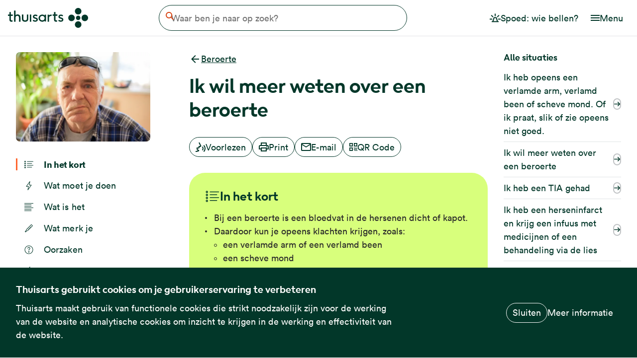

--- FILE ---
content_type: text/html; charset=UTF-8
request_url: https://www.thuisarts.nl/beroerte/ik-wil-meer-weten-over-beroerte
body_size: 18326
content:
<!DOCTYPE html>
<html lang="nl" dir="ltr" prefix="og: https://ogp.me/ns#">
  <head>
    <meta charset="utf-8" />
<noscript><style nonce="LQFKSJA_l-Zhm2qnhLyO7w">form.antibot * :not(.antibot-message) { display: none !important; }</style>
</noscript><link rel="canonical" href="https://www.thuisarts.nl/beroerte/ik-wil-meer-weten-over-beroerte" />
<meta property="og:site_name" content="Thuisarts" />
<meta property="og:url" content="https://www.thuisarts.nl/beroerte/ik-wil-meer-weten-over-beroerte" />
<meta property="og:title" content="Ik wil meer weten over een beroerte" />
<meta property="og:image" content="https://www.thuisarts.nl/themes/custom/thuisarts_theme/images/social-image.png?v=2" />
<meta name="Generator" content="Drupal 11 (https://www.drupal.org)" />
<meta name="MobileOptimized" content="width" />
<meta name="HandheldFriendly" content="true" />
<meta name="viewport" content="width=device-width, initial-scale=1, shrink-to-fit=no" />
<script type="text/javascript" nonce="LQFKSJA_l-Zhm2qnhLyO7w">var _mtm = window._mtm = window._mtm || [];
_mtm.push({'mtm.startTime': (new Date().getTime()), 'event': 'mtm.Start'});
var d=document, g=d.createElement('script'), s=d.getElementsByTagName('script')[0];
g.type='text/javascript'; g.async=true; g.src='https://stats.thuisarts.nl/js/container_W0mmwwuR.js'; s.parentNode.insertBefore(g,s);_mtm.push({'nodeType': 'situation'});_mtm.push({'medicalSource': 'FMS,NHG'});</script>
<script type="application/ld+json" nonce="LQFKSJA_l-Zhm2qnhLyO7w">{
    "@context": "https://schema.org",
    "@graph": [
        {
            "@type": "Article",
            "@id": "https://www.thuisarts.nl/beroerte/ik-wil-meer-weten-over-beroerte#article",
            "headline": "Ik wil meer weten over een beroerte",
            "name": "Ik wil meer weten over een beroerte",
            "image": {
                "@type": "ImageObject",
                "representativeOfPage": "True",
                "url": "/sites/default/files/nhg-afbeelding-beroerte.jpg"
            },
            "dateModified": "2023-05-08T14:24:19+02:00",
            "inLanguage": "nl",
            "datePublished": "2011-07-16T23:11:49+02:00",
            "about": {
                "@id": "https://www.thuisarts.nl/beroerte/ik-wil-meer-weten-over-beroerte#condition"
            },
            "mainEntity": {
                "@id": "https://www.thuisarts.nl/beroerte/ik-wil-meer-weten-over-beroerte#condition"
            },
            "mainEntityOfPage": {
                "@id": "https://www.thuisarts.nl/beroerte/ik-wil-meer-weten-over-beroerte#webpage"
            }
        },
        {
            "@type": "MedicalWebPage",
            "@id": "https://www.thuisarts.nl/beroerte/ik-wil-meer-weten-over-beroerte#webpage",
            "breadcrumb": {
                "@type": "BreadcrumbList",
                "itemListElement": [
                    {
                        "@type": "ListItem",
                        "position": 1,
                        "name": "Home",
                        "item": "https://www.thuisarts.nl/"
                    },
                    {
                        "@type": "ListItem",
                        "position": 2,
                        "name": "Beroerte",
                        "item": "https://www.thuisarts.nl/beroerte"
                    }
                ]
            },
            "author": {
                "@type": "Organization",
                "@id": "https://www.thuisarts.nl",
                "name": "Thuisarts",
                "url": "https://www.thuisarts.nl",
                "logo": {
                    "@type": "ImageObject",
                    "url": "https://www.thuisarts.nl/themes/custom/thuisarts_theme/logo.svg"
                }
            },
            "publisher": {
                "@type": "Organization",
                "name": "Thuisarts",
                "url": "https://www.thuisarts.nl",
                "logo": {
                    "@type": "ImageObject",
                    "url": "https://www.thuisarts.nl/themes/custom/thuisarts_theme/logo.svg"
                }
            },
            "inLanguage": "nl",
            "image": {
                "@id": "https://www.thuisarts.nl/sites/default/files/nhg-afbeelding-beroerte.jpg#primaryimage"
            },
            "datePublished": "2011-07-16T23:11:49+02:00",
            "dateModified": "2023-05-08T14:24:19+02:00",
            "about": {
                "@id": "https://www.thuisarts.nl/beroerte/ik-wil-meer-weten-over-beroerte#condition"
            },
            "mainEntity": {
                "@id": "https://www.thuisarts.nl/beroerte/ik-wil-meer-weten-over-beroerte#article"
            }
        },
        {
            "@type": "WebSite",
            "@id": "www.thuisarts.nl",
            "name": "Thuisarts",
            "url": "https://www.thuisarts.nl/",
            "inLanguage": "nl"
        },
        {
            "@type": "MedicalCondition",
            "identifier": "https://www.thuisarts.nl/beroerte/ik-wil-meer-weten-over-beroerte#condition",
            "name": "Ik wil meer weten over een beroerte",
            "url": "https://www.thuisarts.nl/beroerte/ik-wil-meer-weten-over-beroerte"
        }
    ]
}</script>
<link rel="manifest" href="/themes/custom/thuisarts_theme/favicons/site.webmanifest" />
<link rel="icon" href="/themes/custom/thuisarts_theme/favicons/favicon.ico" sizes="32x32" />
<link rel="icon" href="/themes/custom/thuisarts_theme/favicons/favicon.svg" type="image/svg+xml" />
<link rel="apple-touch-icon" type="image/png" href="/themes/custom/thuisarts_theme/favicons/apple-touch-icon.png" />
<link rel="preload" href="/themes/custom/thuisarts_theme/storybook/dist/lineto-circular-book.woff2" as="font" type="font/woff2" crossorigin="anonymous" />
<link rel="preload" href="/themes/custom/thuisarts_theme/storybook/dist/lineto-circular-bookItalic.woff2" as="font" type="font/woff2" crossorigin="anonymous" />
<link rel="preload" href="/themes/custom/thuisarts_theme/storybook/dist/lineto-circular-black.woff2" as="font" type="font/woff2" crossorigin="anonymous" />
<link rel="alternate" hreflang="nl" href="https://www.thuisarts.nl/beroerte/ik-wil-meer-weten-over-beroerte" />

    <title>Ik wil meer weten over een beroerte | Thuisarts</title>
    <link rel="stylesheet" media="all" href="/sites/default/files/css/css_bhE-FkQabxvmDdBSLoBzpYYIyid8ky9jegqknVCLxvw.css?delta=0&amp;language=nl&amp;theme=thuisarts_theme&amp;include=[base64]" />
<link rel="stylesheet" media="all" href="/sites/default/files/css/css_d-7UPbKzBRdyVobYMT4sbSnmj_vlv7o6leQ9-kfHCPY.css?delta=1&amp;language=nl&amp;theme=thuisarts_theme&amp;include=[base64]" />
<link rel="stylesheet" media="print" href="/sites/default/files/css/css_nINAW8d4vdmA24hA3XexXRksxGpnD9j4B4gI5cW8eG0.css?delta=2&amp;language=nl&amp;theme=thuisarts_theme&amp;include=[base64]" />
<link rel="stylesheet" media="all" href="/sites/default/files/css/css_12rjYTe7toYUUI3DEi1DMUlX2VZcRJMXYneNrGAVHA4.css?delta=3&amp;language=nl&amp;theme=thuisarts_theme&amp;include=[base64]" />

    
  </head>
  <body class="feedback-button-is-visible path-node page-node-type-situation">
        <a href="#main-content" class="visually-hidden focusable skip-link">
      Overslaan en naar de inhoud gaan
    </a>
    
      <div class="dialog-off-canvas-main-canvas" data-off-canvas-main-canvas>
    

<div class="layout-container" id="rs-content">
  

<header role="banner">
  
  <div class="navbar">
    <div class="navbar-container">
      <div class="navbar-container__item navbar-container__item--branding">
                  <div id="block-thuisarts-theme-branding" class="block block-system block-system-branding-block">
  
    
        <a href="/" rel="home" class="site-logo">
      <img src="/themes/custom/thuisarts_theme/logo.svg?v=2" alt="Startpagina Thuisarts" width="161" height="40" />
    </a>
  </div>

              </div>
      <div class="navbar-container__item navbar-container__item--content">
                  
  <div class="region region-header rs_preserve">
    <div class="search-block block block-ta-search block-thuisarts-search-block" id="block-thuisartssearchblock">
  
    
        <form class="views-exposed-form" data-drupal-selector="views-exposed-form-search-search-page" action="/zoeken" method="get" id="views-exposed-form-search-search-page" accept-charset="UTF-8">
  
<a href="/zoeken" class="search-block__open" hidden>
  
  


<svg
  class="search-block__icon search-block__icon--open-search icon icon--search"
  aria-hidden="true"
  focusable="false"
  >
  <use xlink:href="/themes/custom/thuisarts_theme/storybook/dist/icons/sprite.svg?v=1765981539#search"></use>
</svg>

  <span class="visually-hidden">Open de zoekbalk</span>
</a>

<div class="search-block__form-inner">
  <button type="button" class="search-block__close">
    
  


<svg
  class="search-block__close-icon icon icon--link_arrow_back"
  aria-hidden="true"
  focusable="false"
  >
  <use xlink:href="/themes/custom/thuisarts_theme/storybook/dist/icons/sprite.svg?v=1765981539#link_arrow_back"></use>
</svg>

    <span class="visually-hidden" aria-hidden="true">Annuleren</span>
  </button>

  <div class="search-block__search-field-wrapper js-form-item form-item js-form-type-textfield form-type-textfield js-form-item-s form-item-s">
      <label for="edit-s" class="search-block__label visually-hidden">Waar ben je naar op zoek?</label>
        <input class="search-block__search-field form-text" placeholder="Waar ben je naar op zoek?" data-drupal-selector="edit-s" type="text" id="edit-s" name="s" value="" size="30" maxlength="128" />

        </div>
<div data-drupal-selector="edit-actions" class="form-actions js-form-wrapper form-wrapper" id="edit-actions--3"><button data-drupal-selector="edit-submit-search" type="submit" id="edit-submit-search" value="Zoeken" class="button js-form-submit form-submit">
  
  


<svg
  class="search-block__clear-icon icon icon--search"
  aria-hidden="true"
  focusable="false"
  >
  <use xlink:href="/themes/custom/thuisarts_theme/storybook/dist/icons/sprite.svg?v=1765981539#search"></use>
</svg>
  <span class="visually-hidden">Zoeken</span>
</button>
</div>


  <button type="button" class="search-block__clear" hidden>
    
  


<svg
  class="search-block__clear-icon icon icon--cross"
  aria-hidden="true"
  focusable="false"
  >
  <use xlink:href="/themes/custom/thuisarts_theme/storybook/dist/icons/sprite.svg?v=1765981539#cross"></use>
</svg>

    <span class="search-block__clear-label" aria-hidden="true">Wissen</span>
  </button>
</div>

</form>

  </div>

  </div>

              </div>
              <div class="navbar-container__item navbar-container__item--nav">
                      
        
          <ul class="menu menu--emergency-menu">
              <li>
                            


  
  
<a
  class="button   button--lg button--no-border"
      href="/spoed-wie-bel-je"
        >
      
  


<svg
  class="button__icon icon icon--emergency"
  aria-hidden="true"
  focusable="false"
  >
  <use xlink:href="/themes/custom/thuisarts_theme/storybook/dist/icons/sprite.svg?v=1765981539#emergency"></use>
</svg>
  

  <span class="button__label">Spoed: wie bellen?</span>

  
</a>

        
              </li>
        </ul>
  



            
            <button class=" menu-button " type="button" aria-controls="header-nav-mobile" aria-expanded="false">
  <span class="menu-button__icon-wrapper">
    
  


<svg
  class="menu-button__icon icon icon--hamburger"
  aria-hidden="true"
  focusable="false"
  >
  <use xlink:href="/themes/custom/thuisarts_theme/storybook/dist/icons/sprite.svg?v=1765981539#hamburger"></use>
</svg>

    
  


<svg
  class="menu-button__icon icon icon--cross"
  aria-hidden="true"
  focusable="false"
  >
  <use xlink:href="/themes/custom/thuisarts_theme/storybook/dist/icons/sprite.svg?v=1765981539#cross"></use>
</svg>
  </span>
  <span class="menu-button__label">
    Menu
  </span>
</button>

            
            <div class=" menu-dropdown " id="header-nav-mobile">
                  
        
          <ul class="menu menu--emergency-menu">
              <li>
                  
          <a href="/spoed-wie-bel-je" class=" navigation-link ">
      <span class="navigation-link__icon-wrapper">
      
  


<svg
  class="navigation-link__icon icon icon--emergency"
  aria-hidden="true"
  focusable="false"
  >
  <use xlink:href="/themes/custom/thuisarts_theme/storybook/dist/icons/sprite.svg?v=1765981539#emergency"></use>
</svg>
    </span>
    <span class="navigation-link__label">Spoed: wie bellen?</span>
</a>
        
              </li>
        </ul>
  


                
        
          <ul class="menu menu--main-navigation-nl">
              <li>
                  
          <a href="/overzicht/onderwerpen" class=" navigation-link ">
      <span class="navigation-link__icon-wrapper">
      
  


<svg
  class="navigation-link__icon icon icon--subject"
  aria-hidden="true"
  focusable="false"
  >
  <use xlink:href="/themes/custom/thuisarts_theme/storybook/dist/icons/sprite.svg?v=1765981539#subject"></use>
</svg>
    </span>
    <span class="navigation-link__label">Alle klachten en ziektes</span>
</a>
        
              </li>
          <li>
                  
          <a href="/overzicht/videos" class=" navigation-link ">
      <span class="navigation-link__icon-wrapper">
      
  


<svg
  class="navigation-link__icon icon icon--slideshow"
  aria-hidden="true"
  focusable="false"
  >
  <use xlink:href="/themes/custom/thuisarts_theme/storybook/dist/icons/sprite.svg?v=1765981539#slideshow"></use>
</svg>
    </span>
    <span class="navigation-link__label">Video&#039;s</span>
</a>
        
              </li>
          <li>
                  
          <a href="/overzicht/afbeeldingen" class=" navigation-link ">
      <span class="navigation-link__icon-wrapper">
      
  


<svg
  class="navigation-link__icon icon icon--photo"
  aria-hidden="true"
  focusable="false"
  >
  <use xlink:href="/themes/custom/thuisarts_theme/storybook/dist/icons/sprite.svg?v=1765981539#photo"></use>
</svg>
    </span>
    <span class="navigation-link__label">Afbeeldingen</span>
</a>
        
              </li>
          <li>
                  
          <a href="/overzicht/keuzekaarten" class=" navigation-link ">
      <span class="navigation-link__icon-wrapper">
      
  


<svg
  class="navigation-link__icon icon icon--listoutlined"
  aria-hidden="true"
  focusable="false"
  >
  <use xlink:href="/themes/custom/thuisarts_theme/storybook/dist/icons/sprite.svg?v=1765981539#listoutlined"></use>
</svg>
    </span>
    <span class="navigation-link__label">Keuzekaarten</span>
</a>
        
              </li>
          <li>
                  
          <a href="/overzicht/keuzehulpen" class=" navigation-link ">
      <span class="navigation-link__icon-wrapper">
      
  


<svg
  class="navigation-link__icon icon icon--decision_aid_small"
  aria-hidden="true"
  focusable="false"
  >
  <use xlink:href="/themes/custom/thuisarts_theme/storybook/dist/icons/sprite.svg?v=1765981539#decision_aid_small"></use>
</svg>
    </span>
    <span class="navigation-link__label">Keuzehulpen</span>
</a>
        
              </li>
          <li>
                  
          <a href="/anatomisch" class=" navigation-link ">
      <span class="navigation-link__icon-wrapper">
      
  


<svg
  class="navigation-link__icon icon icon--bodysearch"
  aria-hidden="true"
  focusable="false"
  >
  <use xlink:href="/themes/custom/thuisarts_theme/storybook/dist/icons/sprite.svg?v=1765981539#bodysearch"></use>
</svg>
    </span>
    <span class="navigation-link__label">Zoeken op lichaamsdeel</span>
</a>
        
              </li>
        </ul>
  


              </div>
                  </div>
          </div>
  </div>
</header>
  
  
  
  
  
  <main role="main">
    <div class="graphic-element" aria-hidden="true" tabindex="-1">
  <svg width="73" height="588" viewBox="0 0 73 588" fill="none" xmlns="http://www.w3.org/2000/svg">
  <path d="M5.20034e-06 440.265C1.65751e-06 480.79 32.3833 513.643 72.3301 513.643C72.3301 440.265 72.3301 440.265 72.3301 366.888C32.3833 366.888 8.74317e-06 399.74 5.20034e-06 440.265Z" fill="#FF652E"/>
  <path d="M3.72747e-05 73.3776C3.37318e-05 113.903 32.3833 146.755 72.3301 146.755C72.3294 73.3776 72.3303 73.3776 72.3301 0C32.3833 -3.49226e-06 4.08175e-05 32.8523 3.72747e-05 73.3776Z" fill="#FF652E"/>
  <path d="M-7.62939e-06 587.02L72.3301 587.02C72.3301 536 72.3301 567 72.3301 513.643C32.3833 513.643 -4.08656e-06 546.495 -7.62939e-06 587.02Z" fill="#FF652E"/>
  <path d="M1.80301e-05 293.51L72.3301 293.51C72.3301 338.5 72.3301 327.5 72.3301 366.888C32.3833 366.888 1.44872e-05 334.035 1.80301e-05 293.51Z" fill="#FF652E"/>
  <path d="M3.08342e-05 147.049L1.80044e-05 293.804C39.9468 293.804 72.3301 260.951 72.3301 220.426C72.3301 179.901 39.9468 147.049 3.08342e-05 147.049Z" fill="#FF652E"/>
</svg>
</div>
    <div class="content">
      <a id="main-content" tabindex="-1"></a>              <div class="above-content">
          
  <div class="region region-above-content">
    


<div class="situation-subject" id="block-situationsubjectinfoblock">
  <div class=" breadcrumb ">
  <a href="/beroerte" class="breadcrumb__link" title="Beroerte">
    
  


<svg
  class="breadcrumb__icon icon icon--link_arrow_back"
  aria-hidden="true"
  focusable="false"
  >
  <use xlink:href="/themes/custom/thuisarts_theme/storybook/dist/icons/sprite.svg?v=1765981539#link_arrow_back"></use>
</svg>
    <span class="breadcrumb__label">Beroerte</span>
  </a>
</div>
</div>
<div id="block-thuisarts-theme-page-title" class="block block-core block-page-title-block">
  
    
      
  <h1 class="page-title"><span class="field field--name-title field--type-string field--label-hidden">Ik wil meer weten over een beroerte</span>
</h1>


  </div>
<div id="block-situationsubjectimageblock" class="block block-ta-situation block-situation-subject-image-block">
  
    
      


  <article class="media media--type-image media--view-mode-onderwerp-zijbalk">
  
      
            <div class="field field--name-field-media-image field--type-image field--label-hidden field__item">    <picture>
                  <source srcset="/sites/default/files/styles/page_header_desktop_x1/public/news/iemand-met-hangende-mondhoek-door-beroerte.jpg.webp?itok=t-LqzOJ7 1x, /sites/default/files/styles/page_header_desktop_x2/public/news/iemand-met-hangende-mondhoek-door-beroerte.jpg.webp?itok=J6N8QPhf 2x" media="all and (min width: 576px)" type="image/webp" width="270" height="180"/>
              <source srcset="/sites/default/files/styles/page_header_mobile_x1/public/news/iemand-met-hangende-mondhoek-door-beroerte.jpg.webp?itok=xO0H1z-D 1x, /sites/default/files/styles/page_header_mobile_x2/public/news/iemand-met-hangende-mondhoek-door-beroerte.jpg.webp?itok=1gmU7DYk 2x" type="image/webp" width="576" height="384"/>
                  <img loading="lazy" width="270" height="180" src="/sites/default/files/styles/page_header_desktop_x1/public/news/iemand-met-hangende-mondhoek-door-beroerte.jpg.webp?itok=t-LqzOJ7" alt="Iemand met hangende mondhoek door een beroerte" />

  </picture>

</div>
      
  </article>



  </div>
<div id="block-situationnavigationblock" class="block--toc block block-ta-situation block-situation-navigation-block">
  
    
      <div class="item-list"><ul class="toc-navigation"><li class="toc-navigation__item summary"><a href="#in-het-kort">

  


<svg
  class="icon--summary  icon icon--summary"
  aria-hidden="true"
  focusable="false"
  >
  <use xlink:href="/themes/custom/thuisarts_theme/storybook/dist/icons/sprite.svg?v=1765981539#summary"></use>
</svg>
            In het kort
      </a></li><li class="toc-navigation__item risk_groups"><a href="#wat-moet-je-doen-bij-een-beroerte">

  


<svg
  class="icon--risk_groups  icon icon--risk_groups"
  aria-hidden="true"
  focusable="false"
  >
  <use xlink:href="/themes/custom/thuisarts_theme/storybook/dist/icons/sprite.svg?v=1765981539#risk_groups"></use>
</svg>
            Wat moet je doen
      </a></li><li class="toc-navigation__item description"><a href="#wat-is-een-beroerte">

  


<svg
  class="icon--description  icon icon--description"
  aria-hidden="true"
  focusable="false"
  >
  <use xlink:href="/themes/custom/thuisarts_theme/storybook/dist/icons/sprite.svg?v=1765981539#description"></use>
</svg>
            Wat is het
      </a></li><li class="toc-navigation__item symptoms"><a href="#welke-klachten-kun-je-hebben-bij-een-beroerte">

  


<svg
  class="icon--symptoms  icon icon--symptoms"
  aria-hidden="true"
  focusable="false"
  >
  <use xlink:href="/themes/custom/thuisarts_theme/storybook/dist/icons/sprite.svg?v=1765981539#symptoms"></use>
</svg>
            Wat merk je
      </a></li><li class="toc-navigation__item causes"><a href="#hoe-ontstaat-een-beroerte">

  


<svg
  class="icon--causes  icon icon--causes"
  aria-hidden="true"
  focusable="false"
  >
  <use xlink:href="/themes/custom/thuisarts_theme/storybook/dist/icons/sprite.svg?v=1765981539#causes"></use>
</svg>
            Oorzaken
      </a></li><li class="toc-navigation__item risk_groups"><a href="#wanneer-heb-je-een-grotere-kans-op-een-beroerte">

  


<svg
  class="icon--risk_groups  icon icon--risk_groups"
  aria-hidden="true"
  focusable="false"
  >
  <use xlink:href="/themes/custom/thuisarts_theme/storybook/dist/icons/sprite.svg?v=1765981539#risk_groups"></use>
</svg>
            Grotere kans
      </a></li><li class="toc-navigation__item researches"><a href="#onderzoeken-bij-een-beroerte">

  


<svg
  class="icon--researches  icon icon--researches"
  aria-hidden="true"
  focusable="false"
  >
  <use xlink:href="/themes/custom/thuisarts_theme/storybook/dist/icons/sprite.svg?v=1765981539#researches"></use>
</svg>
            Onderzoeken
      </a></li><li class="toc-navigation__item other_treatments"><a href="#behandelingen-bij-een-beroerte">

  


<svg
  class="icon--other_treatments  icon icon--other_treatments"
  aria-hidden="true"
  focusable="false"
  >
  <use xlink:href="/themes/custom/thuisarts_theme/storybook/dist/icons/sprite.svg?v=1765981539#other_treatments"></use>
</svg>
            Behandelingen
      </a></li><li class="toc-navigation__item next_steps"><a href="#hoe-gaat-het-verder-na-een-beroerte">

  


<svg
  class="icon--next_steps  icon icon--next_steps"
  aria-hidden="true"
  focusable="false"
  >
  <use xlink:href="/themes/custom/thuisarts_theme/storybook/dist/icons/sprite.svg?v=1765981539#next_steps"></use>
</svg>
            Hoe gaat het verder
      </a></li><li class="toc-navigation__item more_information"><a href="#meer-informatie-over-beroerte">

  


<svg
  class="icon--more_information  icon icon--more_information"
  aria-hidden="true"
  focusable="false"
  >
  <use xlink:href="/themes/custom/thuisarts_theme/storybook/dist/icons/sprite.svg?v=1765981539#more_information"></use>
</svg>
            Meer informatie
      </a></li></ul></div>
  </div>
<div data-drupal-messages-fallback class="hidden"></div>

  </div>

        </div>
                    <div class="content-buttons">
            <div class="region region-content-buttons">
    <div id="block-openreadspeakerblock" class="block block-open-readspeaker block-open-readspeaker-webreader">
  
    
      
<div id="readspeaker_button" class="rs_skip">
  <a
    class="button rs_href "
    title="Laat deze tekst voorlezen met ReadSpeaker"
    role="button" accesskey="L"
    href="//app-eu.readspeaker.com/cgi-bin/rsent?customerid=6881&amp;lang=nl_nl&amp;readid=rs-content&amp;url=https%3A//www.thuisarts.nl/beroerte/ik-wil-meer-weten-over-beroerte"
    rel="nofollow"
    onclick="readpage(this.href, 'screenreader'); return false;">
    
  


<svg
  class="button__icon icon icon--voice"
  aria-hidden="true"
  focusable="false"
  >
  <use xlink:href="/themes/custom/thuisarts_theme/storybook/dist/icons/sprite.svg?v=1765981539#voice"></use>
</svg>
    Voorlezen
  </a>
</div>

<div id="screenreader" class="rs_addtools rs_splitbutton rs_preserve rs_skip rs_exp"></div>

  </div>

<div id="block-localsharingblock" class="block block-ta-share block-local-sharing rs_preserve">
  
    
      <div class="share item-list"><ul class="share__list"><li class="share__item share__item--print"><a href="#" class="button button--print">

  


<svg
  class="icon--print  icon icon--print"
  aria-hidden="true"
  focusable="false"
  >
  <use xlink:href="/themes/custom/thuisarts_theme/storybook/dist/icons/sprite.svg?v=1765981539#print"></use>
</svg>
            Print
      </a></li><li class="share__item"><a href="/deel-via-email/node/11080" class="button button--mail use-ajax" data-dialog-type="modal" data-dialog-options="{&quot;closeText&quot;:&quot;Sluiten&quot;}" title="Deel deze pagina per e-mail">

  


<svg
  class="icon--mail  icon icon--mail"
  aria-hidden="true"
  focusable="false"
  >
  <use xlink:href="/themes/custom/thuisarts_theme/storybook/dist/icons/sprite.svg?v=1765981539#mail"></use>
</svg>
            E-mail
      </a>
</li><li class="share__item share__item--qrcode"><a href="#" class="button button--qrcode" title="Scan de QR code met je telefoon">

  


<svg
  class="icon--qrcode  icon icon--qrcode"
  aria-hidden="true"
  focusable="false"
  >
  <use xlink:href="/themes/custom/thuisarts_theme/storybook/dist/icons/sprite.svg?v=1765981539#qrcode"></use>
</svg>
            QR Code
      </a></li></ul></div>
  </div>

  </div>

        </div>
            
  <div class="region region-content">
    <div id="block-mainpagecontent" class="block block-system block-system-main-block">
  
    
      
<article class="toc-content node node--type-situation node--view-mode-full" data-situation-id=11080>

  
    

  
  <div class="node__content">
    
      <div class="field field--name-field-pg-content-block field--type-entity-reference-revisions field--label-hidden field__items">
              <div class="field__item">


<div class="content-block  content-block--highlighted">
  
              <div data-citation="e3400d03-cbcc-4889-951b-ba44072ff55f" class="toc-content-block summary paragraph paragraph--type--text-block paragraph--view-mode--situation-embed" data-content-piece="summary" id="in-het-kort" data-track-custom-content="" data-content-name="Ik wil meer weten over een beroerte">
                  <h2 class="taxonomy-title rs_skip ">
  <span class="taxonomy-title__icon">
    
  


<svg
  class="icon icon--summary"
  aria-hidden="true"
  focusable="false"
  >
  <use xlink:href="/themes/custom/thuisarts_theme/storybook/dist/icons/sprite.svg?v=1765981539#summary"></use>
</svg>
  </span>
  <span class="taxonomy-title__text">
    In het kort
  </span>
  <span class="taxonomy-title__icon taxonomy-title__icon--toggle-indicator">
    
  


<svg
  class="icon icon--arrow"
  aria-hidden="true"
  focusable="false"
  >
  <use xlink:href="/themes/custom/thuisarts_theme/storybook/dist/icons/sprite.svg?v=1765981539#arrow"></use>
</svg>
  </span>
</h2>

            <div class="field field--name-field-ref-text-block field--type-entity-reference field--label-hidden field__item"><article>

  
    

  
  <div>
    
            <div class="clearfix text-formatted field field--name-body field--type-text-with-summary field--label-hidden field__item"><ul>
	<li>Bij een beroerte is een bloedvat in de hersenen dicht of kapot.</li>
	<li>Daardoor kun je&nbsp;opeens klachten krijgen, zoals:
	<ul>
		<li>een verlamde arm of een verlamd been</li>
		<li>een scheve mond</li>
		<li>niet goed zien, praten of slikken</li>
	</ul>
	</li>
	<li>Bel dan direct 112, je&nbsp;huisarts of de huisartsen-spoedpost.</li>
	<li>Bij een herseninfarct krijg je&nbsp;bloedverdunners. Soms kan de bloedprop opgelost of weggehaald worden.</li>
	<li>Bij een hersenbloeding zijn soms bloeddruk-verlagers nodig. Soms is een operatie mogelijk.</li>
</ul></div>
      
  </div>

</article>
</div>
      
              </div>
    
  </div>
</div>
              <div class="field__item">


<div class="content-block">
  
              <div data-citation="37dbbe4e-3309-4835-abef-9c2c207d6b11" class="toc-content-block risk_groups paragraph paragraph--type--text-block paragraph--view-mode--situation-embed" data-content-piece="risk_groups" id="wat-moet-je-doen-bij-een-beroerte" data-track-custom-content="" data-content-name="Ik wil meer weten over een beroerte">
                  <h2 class="taxonomy-title rs_skip ">
  <span class="taxonomy-title__icon">
    
  


<svg
  class="icon icon--risk_groups"
  aria-hidden="true"
  focusable="false"
  >
  <use xlink:href="/themes/custom/thuisarts_theme/storybook/dist/icons/sprite.svg?v=1765981539#risk_groups"></use>
</svg>
  </span>
  <span class="taxonomy-title__text">
    Wat moet je doen bij een beroerte?
  </span>
  <span class="taxonomy-title__icon taxonomy-title__icon--toggle-indicator">
    
  


<svg
  class="icon icon--arrow"
  aria-hidden="true"
  focusable="false"
  >
  <use xlink:href="/themes/custom/thuisarts_theme/storybook/dist/icons/sprite.svg?v=1765981539#arrow"></use>
</svg>
  </span>
</h2>

            <div class="field field--name-field-ref-text-block field--type-entity-reference field--label-hidden field__item"><article>

  
    

  
  <div>
    
            <div class="clearfix text-formatted field field--name-body field--type-text-with-summary field--label-hidden field__item"><p>Bel direct 112, je huisarts of de huisartsen-spoedpost als je opeens 1 of meer van deze klachten hebt:</p>

<ul>
	<li>een verlamde arm</li>
	<li>een verlamd been</li>
	<li>een scheve mond</li>
	<li>problemen met praten of slikken</li>
	<li>problemen met zien</li>
	<li>duizelig zijn</li>
	<li>minder of ander gevoel in je gezicht, arm of been</li>
</ul>

<p>Bel ook als je twijfelt wat voor klachten je hebt.<br>
En als je wakker bent geworden met 1 of meer van deze klachten.</p>

<h4>Belangrijk:</h4>

<ul>
	<li>Schrijf op wanneer de klachten begonnen.<br>
	Als je klachten komen door een beroerte, is die tijd belangrijk om de beste behandeling te kiezen.</li>
	<li>Eet of drink niets totdat een arts je heeft onderzocht.</li>
</ul></div>
      
  </div>

</article>
</div>
      
              </div>
    
  </div>
</div>
              <div class="field__item">


<div class="content-block">
  
              <div data-citation="ce29c213-f7c8-4d97-ad3d-9257c4f67fcb" class="toc-content-block description paragraph paragraph--type--text-block paragraph--view-mode--situation-embed" data-content-piece="description" id="wat-is-een-beroerte" data-track-custom-content="" data-content-name="Ik wil meer weten over een beroerte">
                  <h2 class="taxonomy-title rs_skip ">
  <span class="taxonomy-title__icon">
    
  


<svg
  class="icon icon--description"
  aria-hidden="true"
  focusable="false"
  >
  <use xlink:href="/themes/custom/thuisarts_theme/storybook/dist/icons/sprite.svg?v=1765981539#description"></use>
</svg>
  </span>
  <span class="taxonomy-title__text">
    Wat is een beroerte?
  </span>
  <span class="taxonomy-title__icon taxonomy-title__icon--toggle-indicator">
    
  


<svg
  class="icon icon--arrow"
  aria-hidden="true"
  focusable="false"
  >
  <use xlink:href="/themes/custom/thuisarts_theme/storybook/dist/icons/sprite.svg?v=1765981539#arrow"></use>
</svg>
  </span>
</h2>

            <div class="field field--name-field-ref-text-block field--type-entity-reference field--label-hidden field__item"><article>

  
    

  
  <div>
    
            <div class="clearfix text-formatted field field--name-body field--type-text-with-summary field--label-hidden field__item"><p>Bij een beroerte is een bloedvat in de hersenen dicht of kapot. Hierdoor werkt een deel van je hersencellen opeens niet meer.</p>

<p>Je krijgt hierdoor opeens klachten. Artsen noemen deze klachten van uitvalsverschijnselen.</p>

<p>Bij een beroerte gebeurt 1 van deze dingen:</p>

<ul>
	<li>een bloedvat in de hersenen is tijdelijk dicht: je hebt dan een <strong>TIA</strong></li>
	<li>een bloedvat in de hersenen blijft dicht: je hebt dan een <strong>herseninfarct</strong></li>
	<li>een bloedvat in de hersenen is kapot waardoor het bloed eruit stroomt: je hebt dan een <strong>hersenbloeding</strong></li>
</ul>

<p>Zo lang niet duidelijk is welke van de 3 jij hebt, noemen artsen het een beroerte.</p>

<p>Artsen noemen andere bloedingen in het hoofd soms ook een beroerte. Bijvoorbeeld een bloeding doordat <a href="https://www.thuisarts.nl/gescheurde-zwakke-plek-in-bloedvat-in-hoofd/ik-krijg-onderzoek-om-te-weten-of-zwakke-plek-in">een zwakke plek in een bloedvat in het hoofd scheurt</a>.</p></div>
      
  </div>

</article>
</div>
      
              </div>
    
  </div>
</div>
              <div class="field__item">


<div class="content-block">
  
              <div data-citation="61e90992-331e-4e13-82ed-fe442f48677f" class="toc-content-block symptoms paragraph paragraph--type--text-block paragraph--view-mode--situation-embed" data-content-piece="symptoms" id="welke-klachten-kun-je-hebben-bij-een-beroerte" data-track-custom-content="" data-content-name="Ik wil meer weten over een beroerte">
                  <h2 class="taxonomy-title rs_skip ">
  <span class="taxonomy-title__icon">
    
  


<svg
  class="icon icon--symptoms"
  aria-hidden="true"
  focusable="false"
  >
  <use xlink:href="/themes/custom/thuisarts_theme/storybook/dist/icons/sprite.svg?v=1765981539#symptoms"></use>
</svg>
  </span>
  <span class="taxonomy-title__text">
    Welke klachten kun je hebben bij een beroerte?
  </span>
  <span class="taxonomy-title__icon taxonomy-title__icon--toggle-indicator">
    
  


<svg
  class="icon icon--arrow"
  aria-hidden="true"
  focusable="false"
  >
  <use xlink:href="/themes/custom/thuisarts_theme/storybook/dist/icons/sprite.svg?v=1765981539#arrow"></use>
</svg>
  </span>
</h2>

            <div class="field field--name-field-ref-text-block field--type-entity-reference field--label-hidden field__item"><article>

  
    

  
  <div>
    
            <div class="clearfix text-formatted field field--name-body field--type-text-with-summary field--label-hidden field__item"><p>Bij een beroerte krijg je opeens 1 of meer klachten. De klachten hangen af van het deel van de hersenen waar de beroerte is ontstaan. Elk deel van de hersenen heeft zijn eigen taken.</p>

<p>Als een deel van de hersenen te weinig bloed krijgt, kun je binnen een minuut 1 of meer klachten krijgen.</p>

<p>Meestal zijn er een paar klachten tegelijk. Bijvoorbeeld:</p>

<ul>
	<li>een scheve mond</li>
	<li>onduidelijk praten of rare dingen zeggen</li>
	<li>een verlamde arm of een verlamd been</li>
</ul>

<p>Je kunt ook deze klachten hebben:</p>

<ul>
	<li>minder gevoel in je lichaam, aan 1 kant of beide kanten</li>
	<li>moeite met lopen</li>
	<li>duizelig zijn, je ziet alles draaien of bewegen</li>
	<li>problemen met slikken</li>
	<li>niet goed zien</li>
	<li>hoofdpijn</li>
	<li>misselijk zijn en overgeven</li>
	<li>in de war zijn<br>
	Soms merk je dat zelf niet, maar mensen om je heen wel.</li>
</ul>

<p>Soms veroorzaakt een beroerte een coma of een complete verlamming van armen en benen.</p></div>
      
  </div>

</article>
</div>
      
              </div>
    
  </div>
</div>
              <div class="field__item">


<div class="content-block">
  
              <div data-citation="0ce6b7a2-0fcd-40f6-b4e6-dc75fa7c11b1" class="toc-content-block causes paragraph paragraph--type--text-block paragraph--view-mode--situation-embed" data-content-piece="causes" id="hoe-ontstaat-een-beroerte" data-track-custom-content="" data-content-name="Ik wil meer weten over een beroerte">
                  <h2 class="taxonomy-title rs_skip ">
  <span class="taxonomy-title__icon">
    
  


<svg
  class="icon icon--causes"
  aria-hidden="true"
  focusable="false"
  >
  <use xlink:href="/themes/custom/thuisarts_theme/storybook/dist/icons/sprite.svg?v=1765981539#causes"></use>
</svg>
  </span>
  <span class="taxonomy-title__text">
    Hoe ontstaat een beroerte?
  </span>
  <span class="taxonomy-title__icon taxonomy-title__icon--toggle-indicator">
    
  


<svg
  class="icon icon--arrow"
  aria-hidden="true"
  focusable="false"
  >
  <use xlink:href="/themes/custom/thuisarts_theme/storybook/dist/icons/sprite.svg?v=1765981539#arrow"></use>
</svg>
  </span>
</h2>

            <div class="field field--name-field-ref-text-block field--type-entity-reference field--label-hidden field__item"><article>

  
    

  
  <div>
    
            <div class="clearfix text-formatted field field--name-body field--type-text-with-summary field--label-hidden field__item"><p>Een beroerte ontstaat meestal door 1 van deze oorzaken:</p>

<ul>
	<li>slagader-verkalking</li>
	<li>een bloedpropje uit het hart door een onregelmatige hartslag (<a href="https://www.thuisarts.nl/atriumfibrilleren">boezem-fibrilleren</a>)</li>
</ul>

<h4>Slagader-verkalking</h4>

<p>Tijdens je leven wordt je lichaam ouder. De bloedvaten kunnen daardoor veranderen:</p>

<ul>
	<li>De bloedvaten worden binnenin smaller, er is minder ruimte.</li>
	<li>Bloedpropjes blijven plakken aan de binnenkant van de bloedvaten.</li>
	<li>De wand van bloedvaten krijgt schade.</li>
</ul>

<p>Dit wordt slagader-verkalking genoemd. Hierdoor heb je een grotere kans op een beroerte.<br>
Door een hoge bloeddruk, hoog cholesterol en roken gaat slagader-verkalking sneller.</p>

<h4>Boezem-fibrilleren</h4>

<p>Soms ontstaan bloedproppen in het hart door een onregelmatige hartslag. Dit heet <a href="https://www.thuisarts.nl/atriumfibrilleren">boezem-fibrilleren</a>. Hierbij kan een klein bloedpropje loslaten en naar de hersenen gaan. Daar kan het in een bloedvat vast blijven zitten. Dan krijg je een TIA of herseninfarct.</p>

<p> </p>

<p><img alt src="https://www.thuisarts.nl/sites/default/files/images/K4.jpg"></p>

<ul>
</ul></div>
      
  </div>

</article>
</div>
      
              </div>
    
  </div>
</div>
              <div class="field__item">


<div class="content-block">
  
              <div data-citation="b72215b9-ab82-4de1-ab35-ac0ce68cd6da" class="toc-content-block risk_groups paragraph paragraph--type--text-block paragraph--view-mode--situation-embed" data-content-piece="risk_groups" id="wanneer-heb-je-een-grotere-kans-op-een-beroerte" data-track-custom-content="" data-content-name="Ik wil meer weten over een beroerte">
                  <h2 class="taxonomy-title rs_skip ">
  <span class="taxonomy-title__icon">
    
  


<svg
  class="icon icon--risk_groups"
  aria-hidden="true"
  focusable="false"
  >
  <use xlink:href="/themes/custom/thuisarts_theme/storybook/dist/icons/sprite.svg?v=1765981539#risk_groups"></use>
</svg>
  </span>
  <span class="taxonomy-title__text">
    Wanneer heb je een grotere kans op een beroerte?
  </span>
  <span class="taxonomy-title__icon taxonomy-title__icon--toggle-indicator">
    
  


<svg
  class="icon icon--arrow"
  aria-hidden="true"
  focusable="false"
  >
  <use xlink:href="/themes/custom/thuisarts_theme/storybook/dist/icons/sprite.svg?v=1765981539#arrow"></use>
</svg>
  </span>
</h2>

            <div class="field field--name-field-ref-text-block field--type-entity-reference field--label-hidden field__item"><article>

  
    

  
  <div>
    
            <div class="clearfix text-formatted field field--name-body field--type-text-with-summary field--label-hidden field__item"><p>Deze gewoontes en ziektes geven een grotere kans op een beroerte:</p>

<ul>
	<li>roken</li>
	<li>hoge bloeddruk</li>
	<li>een hartziekte</li>
	<li>diabetes (suikerziekte)</li>
	<li>hoog cholesterol</li>
	<li>veel alcohol drinken</li>
	<li>ernstig overgewicht</li>
	<li>migraine met aura</li>
	<li>behandelingen met bepaalde hormonen (zoals hormonen tegen overgangsklachten)</li>
	<li>drugs gebruiken, zoals ecstasy en cocaïne</li>
	<li>sommige bloedverdunners</li>
	<li>stollingsziektes</li>
</ul></div>
      
  </div>

</article>
</div>
      
              </div>
    
  </div>
</div>
              <div class="field__item">


<div class="content-block">
  
              <div data-citation="a087ddf3-b551-4858-8a32-a9c1148ef969" class="toc-content-block researches paragraph paragraph--type--text-block paragraph--view-mode--situation-embed" data-content-piece="researches" id="onderzoeken-bij-een-beroerte" data-track-custom-content="" data-content-name="Ik wil meer weten over een beroerte">
                  <h2 class="taxonomy-title rs_skip ">
  <span class="taxonomy-title__icon">
    
  


<svg
  class="icon icon--researches"
  aria-hidden="true"
  focusable="false"
  >
  <use xlink:href="/themes/custom/thuisarts_theme/storybook/dist/icons/sprite.svg?v=1765981539#researches"></use>
</svg>
  </span>
  <span class="taxonomy-title__text">
    Onderzoeken bij een beroerte
  </span>
  <span class="taxonomy-title__icon taxonomy-title__icon--toggle-indicator">
    
  


<svg
  class="icon icon--arrow"
  aria-hidden="true"
  focusable="false"
  >
  <use xlink:href="/themes/custom/thuisarts_theme/storybook/dist/icons/sprite.svg?v=1765981539#arrow"></use>
</svg>
  </span>
</h2>

            <div class="field field--name-field-ref-text-block field--type-entity-reference field--label-hidden field__item"><article>

  
    

  
  <div>
    
            <div class="clearfix text-formatted field field--name-body field--type-text-with-summary field--label-hidden field__item"><p>Het is belangrijk dat je zo snel mogelijk in het ziekenhuis wordt onderzocht om te kijken of je een TIA, een herseninfarct of een hersenbloeding hebt.<br>
Hoe eerder je een behandeling krijgt, hoe beter.</p>

<h4>Als de klachten snel verdwijnen</h4>

<p>Verdwijnen de klachten weer helemaal binnen een paar minuten tot uren? Dan noemen artsen het een <a href="https://www.thuisarts.nl/beroerte/ik-heb-tia-gehad-0">TIA</a>. Je gaat dezelfde dag of binnen een paar dagen <a href="https://www.thuisarts.nl/beroerte/ik-heb-tia-gehad-0">naar de TIA-service</a>. Daar word je onderzocht. En je krijgt advies en behandeling.</p>

<h4>Als de klachten langer duren</h4>

<p>Bij een herseninfarct of hersenbloeding duren de klachten langer. Er zijn snel onderzoeken nodig om te weten welke behandelingen goed voor je zijn en welke niet.</p>

<p>Je krijgt bijvoorbeeld deze onderzoeken:</p>

<ul>
	<li>een lichamelijk onderzoek</li>
	<li>bloedonderzoek</li>
	<li>een hartfilmpje</li>
	<li>een CT-scan of MRI van de hersenen en bloedvaten<br>
	Soms krijg je hierbij een <a href="https://www.thuisarts.nl/overgevoelig-voor-contrastmiddel">contrastmiddel</a>. Op de scan is meestal te zien of je een hersenbloeding of herseninfarct hebt.</li>
</ul>

<p>Sommige onderzoeken worden al in de ambulance gedaan. En de neuroloog kan al een lichamelijk onderzoek doen, terwijl je op de onderzoekstafel ligt voor een scan van de hersenen. Zo gaat alles zo snel mogelijk.</p>

<p>Je krijgt ook een aantal vragen, bijvoorbeeld:</p>

<ul>
	<li>Gebruik je bloedverdunners?</li>
	<li>Ben je onder controle van de trombosedienst?</li>
	<li>Ben je kort geleden geopereerd?</li>
	<li>Heb je ooit een hersenbloeding gehad?</li>
	<li>Heb je korte tijd geleden een herseninfarct gehad?</li>
</ul></div>
      
  </div>

</article>
</div>
      
              </div>
    
  </div>
</div>
              <div class="field__item">


<div class="content-block">
  
              <div data-citation="a021f43b-6fca-41ba-9276-79710ef5cb43" class="toc-content-block other_treatments paragraph paragraph--type--text-block paragraph--view-mode--situation-embed" data-content-piece="other_treatments" id="behandelingen-bij-een-beroerte" data-track-custom-content="" data-content-name="Ik wil meer weten over een beroerte">
                  <h2 class="taxonomy-title rs_skip ">
  <span class="taxonomy-title__icon">
    
  


<svg
  class="icon icon--other_treatments"
  aria-hidden="true"
  focusable="false"
  >
  <use xlink:href="/themes/custom/thuisarts_theme/storybook/dist/icons/sprite.svg?v=1765981539#other_treatments"></use>
</svg>
  </span>
  <span class="taxonomy-title__text">
    Behandelingen bij een beroerte
  </span>
  <span class="taxonomy-title__icon taxonomy-title__icon--toggle-indicator">
    
  


<svg
  class="icon icon--arrow"
  aria-hidden="true"
  focusable="false"
  >
  <use xlink:href="/themes/custom/thuisarts_theme/storybook/dist/icons/sprite.svg?v=1765981539#arrow"></use>
</svg>
  </span>
</h2>

            <div class="field field--name-field-ref-text-block field--type-entity-reference field--label-hidden field__item"><article>

  
    

  
  <div>
    
            <div class="clearfix text-formatted field field--name-body field--type-text-with-summary field--label-hidden field__item"><p>Welke behandeling je krijgt, hangt af van welk soort beroerte je hebt:</p>

<h4>Behandeling van een TIA</h4>

<ul>
	<li>Je krijgt een bloedverdunner. En adviezen om gezond te leven. Dan wordt je kans op een herseninfarct en hartaanval kleiner.</li>
</ul>

<h4>Behandeling van een herseninfarct</h4>

<ul>
	<li>Je krijgt bloedverdunners (pillen). Bij de meeste mensen is geen andere behandeling mogelijk. Bijvoorbeeld omdat ze te laat in het ziekenhuis zijn. Of omdat een andere behandeling bij hen meer risico's heeft dan voordelen.</li>
	<li>Bij ongeveer 28 van de 100 mensen is het mogelijk om <a data-entity-substitution="canonical" data-entity-type="node" data-entity-uuid="37c2854f-57e3-4848-b834-6f75803b7cab" href="https://www.thuisarts.nl/beroerte/ik-heb-herseninfarct-en-krijg-infuus-met-medicijnen-of-behandeling-via-lies" title="Ik heb een herseninfarct en krijg een infuus met medicijnen of een behandeling via de lies">de bloedprop op te lossen of weg te halen</a>. Die behandelingen moeten snel gebeuren: in de eerste uren na een herseninfarct.</li>
</ul>

<h4>Behandeling van een hersenbloeding</h4>

<ul>
	<li>Als je bloeddruk veel te hoog is, krijg je medicijnen die de bloeddruk verlagen. Dat kan via een slangetje in je arm of met medicijnen. Bij een hersenbloeding is het namelijk beter als je bloeddruk niet te hoog is.</li>
	<li>Soms is een operatie nodig om de bloeding te stoppen. Bijvoorbeeld als je klachten snel erger worden. Of je een operatie kunt krijgen, hangt van een paar dingen af. Bijvoorbeeld van de oorzaak van de hersenbloeding. En van de plek waar de bloeding zit.</li>
</ul>

<ul>
</ul></div>
      
  </div>

</article>
</div>
      
              </div>
    
  </div>
</div>
              <div class="field__item">


<div class="content-block">
  
              <div data-citation="96a46adc-6bc2-41f2-a38a-fa8d67d8e18f" class="toc-content-block next_steps paragraph paragraph--type--text-block paragraph--view-mode--situation-embed" data-content-piece="next_steps" id="hoe-gaat-het-verder-na-een-beroerte" data-track-custom-content="" data-content-name="Ik wil meer weten over een beroerte">
                  <h2 class="taxonomy-title rs_skip ">
  <span class="taxonomy-title__icon">
    
  


<svg
  class="icon icon--next_steps"
  aria-hidden="true"
  focusable="false"
  >
  <use xlink:href="/themes/custom/thuisarts_theme/storybook/dist/icons/sprite.svg?v=1765981539#next_steps"></use>
</svg>
  </span>
  <span class="taxonomy-title__text">
    Hoe gaat het verder na een beroerte?
  </span>
  <span class="taxonomy-title__icon taxonomy-title__icon--toggle-indicator">
    
  


<svg
  class="icon icon--arrow"
  aria-hidden="true"
  focusable="false"
  >
  <use xlink:href="/themes/custom/thuisarts_theme/storybook/dist/icons/sprite.svg?v=1765981539#arrow"></use>
</svg>
  </span>
</h2>

            <div class="field field--name-field-ref-text-block field--type-entity-reference field--label-hidden field__item"><article>

  
    

  
  <div>
    
            <div class="clearfix text-formatted field field--name-body field--type-text-with-summary field--label-hidden field__item"><p>Hoe het verder gaat, hangt af van welk soort beroerte je had:</p>

<h4>Hoe het verder gaat na een TIA</h4>

<p>Na een TIA krijg je <a data-entity-substitution="canonical" data-entity-type="node" data-entity-uuid="3f3a63e2-6919-4703-97cb-52a4a35a49ca" href="https://www.thuisarts.nl/beroerte/ik-heb-tia-gehad" title="Ik heb een TIA gehad">medicijnen</a> en <a href="https://www.thuisarts.nl/beroerte/ik-wil-nieuwe-beroerte-voorkomen">adviezen om gezonder te leven</a>.</p>

<h4>Hoe het verder gaat na een herseninfarct of hersenbloeding</h4>

<p>Bij een herseninfarct of een hersenbloeding ga je naar een speciale afdeling van het ziekenhuis: de stroke unit. Daar krijg je <a data-entity-substitution="canonical" data-entity-type="node" data-entity-uuid="bba9fa43-7734-49af-a05d-766944f53f74" href="https://www.thuisarts.nl/beroerte/ik-ben-op-stroke-unit-afdeling-voor-mensen-met-beroerte" title="Ik ben op de stroke unit (afdeling voor mensen met een beroerte)">meer onderzoeken en een behandeling</a>. Je krijgt ook medicijnen en <a data-entity-substitution="canonical" data-entity-type="node" data-entity-uuid="752790b9-5219-42f3-b836-9019569b01f4" href="https://www.thuisarts.nl/beroerte/ik-wil-kans-op-nieuwe-beroerte-kleiner-maken" title="Ik wil de kans op een nieuwe beroerte kleiner maken">adviezen om gezonder te leven</a>.</p>

<p>Na een herseninfarct of hersenbloeding kunnen de klachten de eerste weken veel minder worden. Ook daarna kan het nog verbeteren, maar minder en langzamer. Het is daarom belangrijk dat je snel gaat oefenen. Hoe eerder je daarmee begint hoe beter. Je gaat dingen oefenen die niet meer goed gaan. Bijvoorbeeld lopen en praten.</p>

<p>Kijk ook bij <a data-entity-substitution="canonical" data-entity-type="node" data-entity-uuid="73f7313f-c4e7-4b15-a5fd-cc8a0a890e90" href="https://www.thuisarts.nl/beroerte/ik-heb-herseninfarct-of-hersenbloeding-gehad" title="Ik heb een herseninfarct of hersenbloeding gehad">herstellen na een herseninfarct of hersenbloeding</a>.</p></div>
      
  </div>

</article>
</div>
      
              </div>
    
  </div>
</div>
              <div class="field__item">


<div class="content-block">
  
              <div data-citation="fa0089b6-7c5e-4ba1-a6b9-70722a0e6114" class="toc-content-block more_information paragraph paragraph--type--text-block paragraph--view-mode--situation-embed" data-content-piece="more_information" id="meer-informatie-over-beroerte" data-track-custom-content="" data-content-name="Ik wil meer weten over een beroerte">
                  <h2 class="taxonomy-title rs_skip ">
  <span class="taxonomy-title__icon">
    
  


<svg
  class="icon icon--more_information"
  aria-hidden="true"
  focusable="false"
  >
  <use xlink:href="/themes/custom/thuisarts_theme/storybook/dist/icons/sprite.svg?v=1765981539#more_information"></use>
</svg>
  </span>
  <span class="taxonomy-title__text">
    Meer informatie over beroerte
  </span>
  <span class="taxonomy-title__icon taxonomy-title__icon--toggle-indicator">
    
  


<svg
  class="icon icon--arrow"
  aria-hidden="true"
  focusable="false"
  >
  <use xlink:href="/themes/custom/thuisarts_theme/storybook/dist/icons/sprite.svg?v=1765981539#arrow"></use>
</svg>
  </span>
</h2>

            <div class="field field--name-field-ref-text-block field--type-entity-reference field--label-hidden field__item"><article>

  
    

  
  <div>
    
            <div class="clearfix text-formatted field field--name-body field--type-text-with-summary field--label-hidden field__item"><p>Je kunt hier meer informatie over een beroerte vinden:</p><ul><li>informatie en tips over de gevolgen: <a href="https://www.hersenstichting.nl/hersenaandoeningen/beroerte/">Hersenstichting</a></li><li>een filmpje met uitleg: <a href="https://www.hartstichting.nl/hart-en-vaatziekten/beroerte">Hartstichting</a></li><li>verhalen van andere mensen die een beroerte hebben gehad: <a href="https://harteraad.nl/ervaringsverhalen/">Harteraad</a></li><li>bijeenkomsten in de buurt en contact met andere mensen: <a href="https://www.hersenletsel.nl/">Hersenletsel.nl</a></li></ul><p>Informatie over ziekenhuizen die een beroerte behandelen: <a href="https://www.ziekenhuischeck.nl/behandelingen/beroerte/">Ziekenhuischeck.nl</a>.</p><p>We hebben de informatie over beroerte gemaakt met:</p><ul><li>de <a href="https://richtlijnen.nhg.org/standaarden/beroerte">richtlijn voor huisartsen over beroerte</a></li><li>de <a href="https://richtlijnendatabase.nl/richtlijn/herseninfarct_en_hersenbloeding/startpagina_herseninfarct_-bloeding.html">richtlijn voor artsen over herseninfarct en hersenbloeding</a></li><li>de <a href="https://kennisnetwerkcva.nl/quality_standards/zorgstandaard-cva-tia/">zorgstandaard voor artsen en patiënten over beroerte</a></li></ul></div>
      
  </div>

</article>
</div>
      
              </div>
    
  </div>
</div>
          </div>
  
      <div class="visually-hidden field field--name-field-tax-medical-source field--type-entity-reference field--label-hidden field__items">
              <div class="field__item">FMS</div>
              <div class="field__item">NHG</div>
          </div>
  

    
          <div class="feedback">
      <h2 class="feedback__title">Vond je deze informatie nuttig?</h2>
  
  <div class="feedback__form-wrapper">
    <span id="webform-submission-useful-information-node-11080-form-ajax-content"></span><div id="webform-submission-useful-information-node-11080-form-ajax" class="webform-ajax-form-wrapper" data-effect="none" data-progress-type="throbber"><form class="webform-submission-form webform-submission-add-form webform-submission-useful-information-form webform-submission-useful-information-add-form webform-submission-useful-information-node-11080-form webform-submission-useful-information-node-11080-add-form js-webform-details-toggle webform-details-toggle antibot" novalidate="novalidate" data-drupal-selector="webform-submission-useful-information-node-11080-add-form" data-action="/beroerte/ik-wil-meer-weten-over-beroerte" action="/antibot" method="post" id="webform-submission-useful-information-node-11080-add-form" accept-charset="UTF-8">
  
  <noscript>
  <div class="antibot-no-js antibot-message antibot-message-warning">JavaScript moet ingeschakeld zijn om dit formulier te kunnen gebruiken.</div>
</noscript>
<fieldset class="feedback__options radios--wrapper fieldgroup form-composite webform-composite-hidden-title js-webform-type-radios webform-type-radios js-form-item form-item js-form-wrapper form-wrapper" data-drupal-selector="edit-useful-information" id="edit-useful-information--wrapper">
      <legend id="edit-useful-information--wrapper-legend">
    <span class="visually-hidden fieldset-legend">Vond je deze informatie nuttig?</span>
  </legend>
  <div class="fieldset-wrapper">
                <div id="edit-useful-information" class="js-webform-radios webform-options-display-buttons form-radios"><div class="webform-options-display-buttons-wrapper"><div class="js-webform-type-radio webform-type-radio js-form-item form-item js-form-type-radio form-type-radio js-form-item-useful-information form-item-useful-information">
        <input class="feedback__options visually-hidden form-radio" data-drupal-selector="edit-useful-information-yes" type="radio" id="edit-useful-information-yes" name="useful_information" value="Yes" />

        <label class="webform-options-display-buttons-label option" for="edit-useful-information-yes">
          

  


<svg
  class="feedback__svg feedback__svg--check  icon icon--check"
  aria-hidden="true"
  focusable="false"
  >
  <use xlink:href="/themes/custom/thuisarts_theme/storybook/dist/icons/sprite.svg?v=1765981539#check"></use>
</svg>

        Ja
  </label>
      </div>
</div><div class="webform-options-display-buttons-wrapper"><div class="js-webform-type-radio webform-type-radio js-form-item form-item js-form-type-radio form-type-radio js-form-item-useful-information form-item-useful-information">
        <input class="feedback__options visually-hidden form-radio" data-drupal-selector="edit-useful-information-no" type="radio" id="edit-useful-information-no" name="useful_information" value="No" />

        <label class="webform-options-display-buttons-label option" for="edit-useful-information-no">
          

  


<svg
  class="feedback__svg feedback__svg--cross  icon icon--cross"
  aria-hidden="true"
  focusable="false"
  >
  <use xlink:href="/themes/custom/thuisarts_theme/storybook/dist/icons/sprite.svg?v=1765981539#cross"></use>
</svg>

        Nee
  </label>
      </div>
</div></div>

          </div>
</fieldset>
<div class="feedback__explanation js-webform-states-hidden js-webform-type-textarea webform-type-textarea js-form-item form-item js-form-type-textarea form-type-textarea js-form-item-explanation-yes form-item-explanation-yes form-no-label">
      <label for="edit-explanation-yes" class="visually-hidden">Toelichting</label>
          <div class="description">
      <div id="edit-explanation-yes--description" class="webform-element-description">Wil je anoniem delen hoe we de website kunnen verbeteren?</div>

    </div>
    <div class="form-textarea-wrapper">
  <textarea data-drupal-selector="edit-explanation-yes" aria-describedby="edit-explanation-yes--description" data-drupal-states="{&quot;visible&quot;:{&quot;.webform-submission-useful-information-node-11080-add-form :input[name=\u0022useful_information\u0022]&quot;:{&quot;value&quot;:&quot;Yes&quot;}}}" id="edit-explanation-yes" name="explanation_yes" rows="5" cols="60" placeholder="Vul hier je tips in. Voor medische vragen kun je contact opnemen met je huisarts." class="form-textarea resize-vertical"></textarea>
</div>

        </div>
<div class="feedback__explanation js-webform-states-hidden js-webform-type-textarea webform-type-textarea js-form-item form-item js-form-type-textarea form-type-textarea js-form-item-explanation-no form-item-explanation-no form-no-label">
      <label for="edit-explanation-no" class="visually-hidden">Toelichting</label>
          <div class="description">
      <div id="edit-explanation-no--description" class="webform-element-description">Wil je anoniem delen hoe we de website kunnen verbeteren?</div>

    </div>
    <div class="form-textarea-wrapper">
  <textarea data-drupal-selector="edit-explanation-no" aria-describedby="edit-explanation-no--description" data-drupal-states="{&quot;visible&quot;:{&quot;.webform-submission-useful-information-node-11080-add-form :input[name=\u0022useful_information\u0022]&quot;:{&quot;value&quot;:&quot;No&quot;}}}" id="edit-explanation-no" name="explanation_no" rows="5" cols="60" placeholder="Vul hier je tips in. Voor medische vragen kun je contact opnemen met je huisarts." class="form-textarea resize-vertical"></textarea>
</div>

        </div>
<input data-drupal-selector="edit-visitor-id" type="hidden" name="visitor_id" value="" />
<div data-drupal-selector="edit-actions" class="form-actions webform-actions js-form-wrapper form-wrapper" id="edit-actions"><input class="webform-button--submit button button--primary js-form-submit form-submit" data-drupal-selector="edit-actions-submit" data-disable-refocus="true" type="submit" id="edit-actions-submit" name="op" value="Verstuur" data-drupal-states="{&quot;visible&quot;:{&quot;:input[name=\u0022useful_information\u0022]&quot;:{&quot;checked&quot;:true}}}" />

</div>
<input data-drupal-selector="edit-antibot-key" type="hidden" name="antibot_key" value="" />
<input autocomplete="off" data-drupal-selector="form-os9vacluwzlenlvgb1s72fvbcfeyct1hsldrmi0k-ki" type="hidden" name="form_build_id" value="form-Os9vACLuWzleNlvGb1S72FVBCFeycT1hSldRmI0k-kI" />
<input data-drupal-selector="edit-webform-submission-useful-information-node-11080-add-form" type="hidden" name="form_id" value="webform_submission_useful_information_node_11080_add_form" />
<div class="homepage-textfield js-form-wrapper form-wrapper" style="display: none !important;"><div class="js-form-item form-item js-form-type-textfield form-type-textfield js-form-item-homepage form-item-homepage">
      <label for="edit-homepage">Laat dit veld leeg</label>
        <input autocomplete="off" data-drupal-selector="edit-homepage" type="text" id="edit-homepage" name="homepage" value="" size="20" maxlength="128" class="form-text" />

        </div>
</div>


  
</form>
</div>
  </div>
</div>
    
    
            <div class="field field--name-field-revision-date field--type-datetime field--label-hidden field__item"><div class="revision-date"><span class="revision-date__label">Deze tekst is aangepast op</span><span class="revision-date__value"><time datetime="2023-05-08T12:00:00Z" class="datetime">8 mei 2023</time>
</span></div>
</div>
      
  </div>
</article>

  </div>

<div id="block-socialsharingblock" class="block block-ta-share block-social-sharing">
  
  
<div class=" divider  "></div>

  
    
      <div class="share item-list"><h3>Pagina delen</h3><ul class="share__list"><li class="share__item"><a href="/deel-via-email/node/11080" class="button button--mail use-ajax" data-dialog-type="modal" data-dialog-options="{&quot;closeText&quot;:&quot;Sluiten&quot;}" title="Deel deze pagina per e-mail">

  


<svg
  class="icon--mail  icon icon--mail"
  aria-hidden="true"
  focusable="false"
  >
  <use xlink:href="/themes/custom/thuisarts_theme/storybook/dist/icons/sprite.svg?v=1765981539#mail"></use>
</svg>
            E-mail
      </a>
</li><li hidden class="share__item share__item--qrcode share__item--fallback"><a href="#" class="button button--qrcode" title="Scan de QR code met je telefoon">

  


<svg
  class="icon--qrcode  icon icon--qrcode"
  aria-hidden="true"
  focusable="false"
  >
  <use xlink:href="/themes/custom/thuisarts_theme/storybook/dist/icons/sprite.svg?v=1765981539#qrcode"></use>
</svg>
            QR Code
      </a></li><li hidden class="share__item share__item--fallback"><a href="https://www.facebook.com/sharer.php?u=https%3A//www.thuisarts.nl/beroerte/ik-wil-meer-weten-over-beroerte&amp;t=Ik%20wil%20meer%20weten%20over%20een%20beroerte" class="button button--facebook" target="_blank" title="Deel deze pagina op Facebook">

  


<svg
  class="icon--facebook  icon icon--facebook"
  aria-hidden="true"
  focusable="false"
  >
  <use xlink:href="/themes/custom/thuisarts_theme/storybook/dist/icons/sprite.svg?v=1765981539#facebook"></use>
</svg>
            Facebook
      </a></li><li hidden class="share__item share__item--desktop share__item--fallback"><a href="https://web.whatsapp.com/send?text=Ik%20wil%20meer%20weten%20over%20een%20beroerte%20https%3A//www.thuisarts.nl/beroerte/ik-wil-meer-weten-over-beroerte" class="button button--whatsapp" target="_blank" title="Deel deze pagina op WhatsApp">

  


<svg
  class="icon--whatsapp  icon icon--whatsapp"
  aria-hidden="true"
  focusable="false"
  >
  <use xlink:href="/themes/custom/thuisarts_theme/storybook/dist/icons/sprite.svg?v=1765981539#whatsapp"></use>
</svg>
            WhatsApp
      </a></li><li class="share__item share__item--mobile share__item--fallback"><a href="whatsapp://send?text=Ik%20wil%20meer%20weten%20over%20een%20beroerte%20https%3A//www.thuisarts.nl/beroerte/ik-wil-meer-weten-over-beroerte" class="button button--whatsapp" target="_blank">

  


<svg
  class="icon--whatsapp  icon icon--whatsapp"
  aria-hidden="true"
  focusable="false"
  >
  <use xlink:href="/themes/custom/thuisarts_theme/storybook/dist/icons/sprite.svg?v=1765981539#whatsapp"></use>
</svg>
            WhatsApp
      </a></li><li hidden class="share__item share__item--fallback"><a href="https://x.com/intent/tweet?text=Ik%20wil%20meer%20weten%20over%20een%20beroerte&amp;url=https%3A//www.thuisarts.nl/beroerte/ik-wil-meer-weten-over-beroerte" class="button button--x" target="_blank" title="Deel deze pagina op X">

  


<svg
  class="icon--x  icon icon--x"
  aria-hidden="true"
  focusable="false"
  >
  <use xlink:href="/themes/custom/thuisarts_theme/storybook/dist/icons/sprite.svg?v=1765981539#x"></use>
</svg>
            X
      </a></li><li hidden class="share__item share__item--native"><button type="button" class="button button--share" title="Deel deze pagina">

  


<svg
  class="icon--share  icon icon--share"
  aria-hidden="true"
  focusable="false"
  >
  <use xlink:href="/themes/custom/thuisarts_theme/storybook/dist/icons/sprite.svg?v=1765981539#share"></use>
</svg>
            Delen
      </button>
</li></ul></div>
  </div>
<div id="block-thuisarts-theme-thuisartscitations" class="block block-ta-citations block-ta-citations-block">
  
    
      
  </div>

  </div>

    </div>            <aside class="sidebar" role="complementary">
    <div class="region region-sidebar">
      <div class="sidebar__all-situations block block-ta-situation block-situation-all-situations-block" id="block-situationallsituationsblock">
  
    
      <h4 class="sidebar__all-situations--title">Alle situaties</h4>
<div class="item-list"><ul class="sidebar__all-situations--list"><li>
        
<a href="/opeens-verlamming/ik-heb-opeens-verlamde-arm-verlamd-been-scheve-mond-of-ik-praat-slik-zie-niet-goed" class="link-with-icon">
  <span class="link-with-icon__text">Ik heb opeens een verlamde arm, verlamd been of scheve mond. Of ik praat, slik of zie opeens niet goed.</span>
  <span class="link-with-icon__icon-wrapper">
        
  


<svg
  class="link-with-icon__icon link-with-icon__icon--link_arrow icon icon--link_arrow"
  aria-hidden="true"
  focusable="false"
  >
  <use xlink:href="/themes/custom/thuisarts_theme/storybook/dist/icons/sprite.svg?v=1765981539#link_arrow"></use>
</svg>
  </span>
</a>
      </li><li>
        
<a href="/beroerte/ik-wil-meer-weten-over-beroerte" class="link-with-icon">
  <span class="link-with-icon__text">Ik wil meer weten over een beroerte</span>
  <span class="link-with-icon__icon-wrapper">
        
  


<svg
  class="link-with-icon__icon link-with-icon__icon--link_arrow icon icon--link_arrow"
  aria-hidden="true"
  focusable="false"
  >
  <use xlink:href="/themes/custom/thuisarts_theme/storybook/dist/icons/sprite.svg?v=1765981539#link_arrow"></use>
</svg>
  </span>
</a>
      </li><li>
        
<a href="/beroerte/ik-heb-tia-gehad" class="link-with-icon">
  <span class="link-with-icon__text">Ik heb een TIA gehad</span>
  <span class="link-with-icon__icon-wrapper">
        
  


<svg
  class="link-with-icon__icon link-with-icon__icon--link_arrow icon icon--link_arrow"
  aria-hidden="true"
  focusable="false"
  >
  <use xlink:href="/themes/custom/thuisarts_theme/storybook/dist/icons/sprite.svg?v=1765981539#link_arrow"></use>
</svg>
  </span>
</a>
      </li><li>
        
<a href="/beroerte/ik-heb-herseninfarct-en-krijg-infuus-met-medicijnen-of-behandeling-via-lies" class="link-with-icon">
  <span class="link-with-icon__text">Ik heb een herseninfarct en krijg een infuus met medicijnen of een behandeling via de lies</span>
  <span class="link-with-icon__icon-wrapper">
        
  


<svg
  class="link-with-icon__icon link-with-icon__icon--link_arrow icon icon--link_arrow"
  aria-hidden="true"
  focusable="false"
  >
  <use xlink:href="/themes/custom/thuisarts_theme/storybook/dist/icons/sprite.svg?v=1765981539#link_arrow"></use>
</svg>
  </span>
</a>
      </li><li>
        
<a href="/beroerte/ik-ben-op-stroke-unit-afdeling-voor-mensen-met-beroerte" class="link-with-icon">
  <span class="link-with-icon__text">Ik ben op de stroke unit (afdeling voor mensen met een beroerte)</span>
  <span class="link-with-icon__icon-wrapper">
        
  


<svg
  class="link-with-icon__icon link-with-icon__icon--link_arrow icon icon--link_arrow"
  aria-hidden="true"
  focusable="false"
  >
  <use xlink:href="/themes/custom/thuisarts_theme/storybook/dist/icons/sprite.svg?v=1765981539#link_arrow"></use>
</svg>
  </span>
</a>
      </li><li>
        
<a href="/beroerte/ik-heb-herseninfarct-of-hersenbloeding-gehad" class="link-with-icon">
  <span class="link-with-icon__text">Ik heb een herseninfarct of hersenbloeding gehad</span>
  <span class="link-with-icon__icon-wrapper">
        
  


<svg
  class="link-with-icon__icon link-with-icon__icon--link_arrow icon icon--link_arrow"
  aria-hidden="true"
  focusable="false"
  >
  <use xlink:href="/themes/custom/thuisarts_theme/storybook/dist/icons/sprite.svg?v=1765981539#link_arrow"></use>
</svg>
  </span>
</a>
      </li><li>
        
<a href="/beroerte/ik-wil-kans-op-nieuwe-beroerte-kleiner-maken" class="link-with-icon">
  <span class="link-with-icon__text">Ik wil de kans op een nieuwe beroerte kleiner maken</span>
  <span class="link-with-icon__icon-wrapper">
        
  


<svg
  class="link-with-icon__icon link-with-icon__icon--link_arrow icon icon--link_arrow"
  aria-hidden="true"
  focusable="false"
  >
  <use xlink:href="/themes/custom/thuisarts_theme/storybook/dist/icons/sprite.svg?v=1765981539#link_arrow"></use>
</svg>
  </span>
</a>
      </li><li>
        
<a href="/beroerte/mijn-naaste-kan-of-wil-niet-naar-ziekenhuis-na-beroerte" class="link-with-icon">
  <span class="link-with-icon__text">Mijn naaste kan of wil niet naar het ziekenhuis na een beroerte</span>
  <span class="link-with-icon__icon-wrapper">
        
  


<svg
  class="link-with-icon__icon link-with-icon__icon--link_arrow icon icon--link_arrow"
  aria-hidden="true"
  focusable="false"
  >
  <use xlink:href="/themes/custom/thuisarts_theme/storybook/dist/icons/sprite.svg?v=1765981539#link_arrow"></use>
</svg>
  </span>
</a>
      </li><li>
        
<a href="/echo/ik-krijg-echo-om-te-kijken-hoe-mijn-bloed-door-mijn-bloedvaten-stroomt-duplex-onderzoek" class="link-with-icon">
  <span class="link-with-icon__text">Ik krijg een echo om te kijken hoe mijn bloed door mijn bloedvaten stroomt (duplex-onderzoek)</span>
  <span class="link-with-icon__icon-wrapper">
        
  


<svg
  class="link-with-icon__icon link-with-icon__icon--link_arrow icon icon--link_arrow"
  aria-hidden="true"
  focusable="false"
  >
  <use xlink:href="/themes/custom/thuisarts_theme/storybook/dist/icons/sprite.svg?v=1765981539#link_arrow"></use>
</svg>
  </span>
</a>
      </li><li>
        
<a href="/beroerte/ik-wil-leren-omgaan-met-gevolgen-van-herseninfarct-of-hersenbloeding" class="link-with-icon">
  <span class="link-with-icon__text">Ik wil leren omgaan met de gevolgen van een herseninfarct of hersenbloeding</span>
  <span class="link-with-icon__icon-wrapper">
        
  


<svg
  class="link-with-icon__icon link-with-icon__icon--link_arrow icon icon--link_arrow"
  aria-hidden="true"
  focusable="false"
  >
  <use xlink:href="/themes/custom/thuisarts_theme/storybook/dist/icons/sprite.svg?v=1765981539#link_arrow"></use>
</svg>
  </span>
</a>
      </li><li>
        
<a href="/beroerte/ik-wil-goed-omgaan-met-iemand-die-herseninfarct-of-hersenbloeding-heeft-gehad" class="link-with-icon">
  <span class="link-with-icon__text">Ik wil goed omgaan met iemand die een herseninfarct of hersenbloeding heeft gehad</span>
  <span class="link-with-icon__icon-wrapper">
        
  


<svg
  class="link-with-icon__icon link-with-icon__icon--link_arrow icon icon--link_arrow"
  aria-hidden="true"
  focusable="false"
  >
  <use xlink:href="/themes/custom/thuisarts_theme/storybook/dist/icons/sprite.svg?v=1765981539#link_arrow"></use>
</svg>
  </span>
</a>
      </li><li>
        
<a href="/slikproblemen/ik-kan-moeilijk-slikken-door-schade-aan-hersenen-zoals-beroerte-of-dementie" class="link-with-icon">
  <span class="link-with-icon__text">Ik kan moeilijk slikken door schade aan de hersenen, zoals een beroerte of dementie</span>
  <span class="link-with-icon__icon-wrapper">
        
  


<svg
  class="link-with-icon__icon link-with-icon__icon--link_arrow icon icon--link_arrow"
  aria-hidden="true"
  focusable="false"
  >
  <use xlink:href="/themes/custom/thuisarts_theme/storybook/dist/icons/sprite.svg?v=1765981539#link_arrow"></use>
</svg>
  </span>
</a>
      </li></ul></div>
  </div>

    </div>
  </aside>

      </main>
    
  

<div class="feedback-button">
  <div class="feedback-button__wrapper">
    <a href="https://login.flycatcher.eu/surveys/8BAAE_1.qms" target="_blank" class="feedback-button__link">
      Help Thuisarts verbeteren

      
  


<svg
  class="icon--ext_link  icon icon--ext_link"
  aria-hidden="true"
  focusable="false"
  >
  <use xlink:href="/themes/custom/thuisarts_theme/storybook/dist/icons/sprite.svg?v=1765981539#ext_link"></use>
</svg>
    </a>
  </div>
</div>



<footer role="contentinfo">
  <div class="footer-content">
    <div class="footer-content__item">
      <div id="block-footer-nl" class="menu-block__footer block block-menu-block block-menu-blockfooter-nl">
  
    
      
                <ul class="menu menu--level-1">
                    <li class="menu-item menu-item--expanded">
        <span>Thuisarts</span>
                                  <ul class="menu">
                    <li class="menu-item">
        <a href="/spoed-wie-bel-je" data-drupal-link-system-path="node/26945">Spoed: wie bellen?</a>
              </li>
                <li class="menu-item">
        <a href="/over-thuisarts" data-drupal-link-system-path="node/12697">Over Thuisarts</a>
              </li>
                <li class="menu-item">
        <a href="/nieuws" data-drupal-link-system-path="news">Nieuws</a>
              </li>
                <li class="menu-item">
        <a href="/dutch-healthcare" data-drupal-link-system-path="node/29696">Dutch healthcare</a>
              </li>
                <li class="menu-item">
        <a href="/vertalingen-op-thuisarts" data-drupal-link-system-path="node/33676">Vertalen</a>
              </li>
        </ul>
  
              </li>
                <li class="menu-item menu-item--expanded">
        <span>Informatie</span>
                                  <ul class="menu">
                    <li class="menu-item">
        <a href="/disclaimer" data-drupal-link-system-path="node/382">Disclaimer</a>
              </li>
                <li class="menu-item">
        <a href="/thuisarts-is-voor-iedereen" data-drupal-link-system-path="node/15433">Toegankelijkheid</a>
              </li>
                <li class="menu-item">
        <a href="/privacy-en-cookies-op-thuisartsnl" data-drupal-link-system-path="node/1">Privacyverklaring</a>
              </li>
                <li class="menu-item">
        <a href="/contact" data-drupal-link-system-path="webform/contact">Samenwerking</a>
              </li>
        </ul>
  
              </li>
                <li class="menu-item menu-item--expanded">
        <span>Handige links</span>
                                  <ul class="menu">
                    <li class="menu-item">
        <a href="/overzicht/onderwerpen" data-drupal-link-system-path="overview/subjects">Alle klachten en ziektes</a>
              </li>
                <li class="menu-item">
        <a href="/overzicht/videos" data-drupal-link-system-path="overview/videos">Video&#039;s</a>
              </li>
                <li class="menu-item">
        <a href="/overzicht/afbeeldingen" data-drupal-link-system-path="overview/images">Afbeeldingen</a>
              </li>
                <li class="menu-item">
        <a href="/overzicht/keuzehulpen" data-drupal-link-system-path="overview/decision-aids">Keuzehulpen</a>
              </li>
                <li class="menu-item">
        <a href="/overzicht/keuzekaarten" data-drupal-link-system-path="overview/consultation-cards">Keuzekaarten</a>
              </li>
                <li class="menu-item">
        <a href="/anatomisch" data-drupal-link-system-path="anatomical">Zoeken op lichaamsdeel</a>
              </li>
        </ul>
  
              </li>
        </ul>
  


  </div>

    </div>

          <div class="footer-content__item">
        <h2>Thuisarts altijd dichtbij</h2>

        <div class="footer-content__item-inner">
          

<div id="block-thuisarts-theme-socialmedialinks" class="block-social-media-links block block-social-media-links-block">
  
  
<div class=" social-links-list ">
      <h3 class="social-links-list__title">
      Volg Thuisarts op social media
    </h3>
    <div class="social-links-list__list-wrapper">
          



<ul class="social-links-list__list">
      <li>
      
<a class=" social-link "
      href="https://www.instagram.com/thuisarts.nl/"
     target="_blank">
  
  


<svg
  class="social-link__icon icon icon--instagram"
  aria-hidden="true"
  focusable="false"
  >
  <use xlink:href="/themes/custom/thuisarts_theme/storybook/dist/icons/sprite.svg?v=1765981539#instagram"></use>
</svg>

  <span class="social-link__label">
    Instagram
  </span>
</a>

    </li>
      <li>
      
<a class=" social-link "
      href="https://www.facebook.com/thuisarts"
     target="_blank">
  
  


<svg
  class="social-link__icon icon icon--facebook"
  aria-hidden="true"
  focusable="false"
  >
  <use xlink:href="/themes/custom/thuisarts_theme/storybook/dist/icons/sprite.svg?v=1765981539#facebook"></use>
</svg>

  <span class="social-link__label">
    Facebook
  </span>
</a>

    </li>
      <li>
      
<a class=" social-link "
      href="https://www.linkedin.com/company/thuisarts"
     target="_blank">
  
  


<svg
  class="social-link__icon icon icon--linkedin"
  aria-hidden="true"
  focusable="false"
  >
  <use xlink:href="/themes/custom/thuisarts_theme/storybook/dist/icons/sprite.svg?v=1765981539#linkedin"></use>
</svg>

  <span class="social-link__label">
    LinkedIn
  </span>
</a>

    </li>
      <li>
      
<a class=" social-link "
      href="https://www.tiktok.com/@thuisarts"
     target="_blank">
  
  


<svg
  class="social-link__icon icon icon--tiktok"
  aria-hidden="true"
  focusable="false"
  >
  <use xlink:href="/themes/custom/thuisarts_theme/storybook/dist/icons/sprite.svg?v=1765981539#tiktok"></use>
</svg>

  <span class="social-link__label">
    TikTok
  </span>
</a>

    </li>
      <li>
      
<a class=" social-link "
      href="https://www.youtube.com/@thuisarts-nl"
     target="_blank">
  
  


<svg
  class="social-link__icon icon icon--youtube"
  aria-hidden="true"
  focusable="false"
  >
  <use xlink:href="/themes/custom/thuisarts_theme/storybook/dist/icons/sprite.svg?v=1765981539#youtube"></use>
</svg>

  <span class="social-link__label">
    Youtube
  </span>
</a>

    </li>
  </ul>

      </div>
</div>
</div>


                        </div>
      </div>
      </div>

  <div class="footer-divider" style="background-image: url(/themes/custom/thuisarts_theme/storybook/dist/images/global/footer/divider-bg.svg?v=2)">
    <span class="footer-divider-logo--container">
      <img aria-hidden="true" class="footer-divider-logo" focusable="false" src="/themes/custom/thuisarts_theme/storybook/dist/images/global/footer/logo-thuisarts.svg?v=2" width="130" height="32" />
      De eerste plek waar je het checkt.
    </span>

    <div class="footer-copyright--container">
      <div class="footer-copyright" id="block-copyrightblock">
  

  
  

      <p>&copy; Thuisarts 2026</p>
  </div>

      
    </div>
  </div>

      <div class="footer-disclaimer--container">
      <div class="footer-disclaimer block block-ta-custom block-footer-disclaimer-block" id="block-thuisarts-theme-disclaimer">
  
    
      <p>Thuisarts is een samenwerkingsverband van het Nederlands Huisartsen Genootschap met de Federatie Medisch Specialisten en Patiëntenfederatie Nederland.</p>
  </div>


              <div class="footer-disclaimer--logo-ribbon">
                      <a href="https://www.nhg.org">
              <img src="/themes/custom/thuisarts_theme/storybook/dist/images/global/footer/logo-nhg.svg?v=2"
                alt="Logo van Nederlands Huisartsen Genootschap (NHG)"
                class="footer-disclaimer-logo"
                width="59"
                height="36"
                aria-hidden="true"
                focusable="false" />
              <span class="footer-disclaimer-logo__label">Logo van Nederlands Huisartsen Genootschap (NHG), naar startpagina</span>
            </a>
                      <a href="https://demedischspecialist.nl">
              <img src="/themes/custom/thuisarts_theme/storybook/dist/images/global/footer/logo-fms.svg?v=2"
                alt="Logo van Federatie Medisch Specialisten"
                class="footer-disclaimer-logo"
                width="89"
                height="36"
                aria-hidden="true"
                focusable="false" />
              <span class="footer-disclaimer-logo__label">Logo van Federatie Medisch Specialisten, naar startpagina</span>
            </a>
                      <a href="https://www.patientenfederatie.nl">
              <img src="/themes/custom/thuisarts_theme/storybook/dist/images/global/footer/logo-pn.svg?v=2"
                alt="Logo van Patiëntenfederatie Nederland"
                class="footer-disclaimer-logo"
                width="115"
                height="36"
                aria-hidden="true"
                focusable="false" />
              <span class="footer-disclaimer-logo__label">Logo van Patiëntenfederatie Nederland, naar startpagina</span>
            </a>
                  </div>
      </div>
      </footer>
  <div class="qr-modal " id="qrcodeDialog" role="dialog">
  <div class="ui-widget-overlay qr-modal__overlay"></div>

  <div class="ui-dialog qr-modal__content">
    <div class="ui-dialog-titlebar ui-corner-all ui-widget-header ui-helper-clearfix">
      <h2 class="qr-modal__title ui-dialog-title">Scan de QR code met je telefoon</h2>

      <button type="button" class="qr-modal__close-button ui-button ui-corner-all ui-widget ui-button-icon-only ui-dialog-titlebar-close" title="Sluiten">
        <span class="ui-button-icon ui-icon ui-icon-closethick"></span>
        <span class="ui-button-icon-space"></span>

        Sluiten
      </button>
    </div>

    <div class="ui-dialog-content">
      <canvas class="qr-modal__canvas" id="qrcodeCanvas"></canvas>

              



<button
  class="qr-modal__cancel-button button button--text"
        type="button"
      >
  

  <span class="button__label">Annuleren</span>

  
</button>

          </div>
  </div>
</div>
</div>

  </div>

    
    <script type="application/json" data-drupal-selector="drupal-settings-json" nonce="LQFKSJA_l-Zhm2qnhLyO7w">{"path":{"baseUrl":"\/","pathPrefix":"","currentPath":"node\/11080","currentPathIsAdmin":false,"isFront":false,"currentLanguage":"nl","latestRevisionPath":"node\/11080\/latest","bundleType":"situation"},"pluralDelimiter":"\u0003","suppressDeprecationErrors":true,"ajaxPageState":{"libraries":"[base64]","theme":"thuisarts_theme","theme_token":null},"ajaxTrustedUrl":{"form_action_p_pvdeGsVG5zNF_XLGPTvYSKCf43t8qZYSwcfZl2uzM":true,"\/beroerte\/ik-wil-meer-weten-over-beroerte?ajax_form=1":true,"\/zoeken":true},"data":{"extlink":{"extTarget":true,"extTargetAppendNewWindowDisplay":false,"extTargetAppendNewWindowLabel":"(opens in a new window)","extTargetNoOverride":false,"extNofollow":false,"extTitleNoOverride":false,"extNoreferrer":false,"extFollowNoOverride":false,"extClass":"ext","extLabel":"(externe link)","extImgClass":false,"extSubdomains":false,"extExclude":"","extInclude":".*.pdf","extCssExclude":".block-social-media-links","extCssInclude":"","extCssExplicit":"","extAlert":false,"extAlertText":"Deze link leidt naar een externe website. We zijn niet verantwoordelijk voor hun inhoud.","extHideIcons":false,"mailtoClass":"0","telClass":"0","mailtoLabel":"(link verstuurt e-mail)","telLabel":"(link is een telefoonnummer)","extUseFontAwesome":false,"extIconPlacement":"prepend","extPreventOrphan":false,"extFaLinkClasses":"fa fa-external-link","extFaMailtoClasses":"fa fa-envelope-o","extAdditionalLinkClasses":"","extAdditionalMailtoClasses":"","extAdditionalTelClasses":"","extFaTelClasses":"fa fa-phone","allowedDomains":null,"extExcludeNoreferrer":""}},"eu_cookie_compliance":{"cookie_policy_version":"1.0.0","popup_enabled":true,"popup_agreed_enabled":false,"popup_hide_agreed":false,"popup_clicking_confirmation":true,"popup_scrolling_confirmation":false,"popup_html_info":"\u003Cdiv aria-labelledby=\u0022popup-text\u0022 class=\u0022eu-cookie-compliance-banner eu-cookie-compliance-banner-info\u0022\u003E\n  \u003Cdiv class =\u0022popup-content info eu-cookie-compliance-content\u0022\u003E\n    \u003Cdiv id=\u0022popup-text\u0022 class=\u0022eu-cookie-compliance-message\u0022 role=\u0022document\u0022\u003E\n      \u003Ch2\u003EThuisarts gebruikt cookies om je gebruikerservaring te verbeteren\u003C\/h2\u003E\u003Cp\u003EThuisarts maakt gebruik van functionele cookies die strikt noodzakelijk zijn voor de werking van de website en analytische cookies om inzicht te krijgen in de werking en effectiviteit van de website. \u003C\/p\u003E\n    \u003C\/div\u003E\n    \u003Cdiv id=\u0022popup-buttons\u0022 class=\u0022eu-cookie-compliance-buttons\u0022\u003E\n      \u003Cbutton type=\u0022button\u0022 class=\u0022agree-button eu-cookie-compliance-agree-button \u0022\u003ESluiten\u003C\/button\u003E\n              \u003Cbutton type=\u0022button\u0022 class=\u0022disagree-button find-more-button eu-cookie-compliance-more-button\u0022\u003EMeer informatie\u003C\/button\u003E\n          \u003C\/div\u003E\n  \u003C\/div\u003E\n\u003C\/div\u003E","use_mobile_message":false,"mobile_popup_html_info":"\u003Cdiv aria-labelledby=\u0022popup-text\u0022 class=\u0022eu-cookie-compliance-banner eu-cookie-compliance-banner-info\u0022\u003E\n  \u003Cdiv class =\u0022popup-content info eu-cookie-compliance-content\u0022\u003E\n    \u003Cdiv id=\u0022popup-text\u0022 class=\u0022eu-cookie-compliance-message\u0022 role=\u0022document\u0022\u003E\n      \n    \u003C\/div\u003E\n    \u003Cdiv id=\u0022popup-buttons\u0022 class=\u0022eu-cookie-compliance-buttons\u0022\u003E\n      \u003Cbutton type=\u0022button\u0022 class=\u0022agree-button eu-cookie-compliance-agree-button \u0022\u003ESluiten\u003C\/button\u003E\n              \u003Cbutton type=\u0022button\u0022 class=\u0022disagree-button find-more-button eu-cookie-compliance-more-button\u0022\u003EMeer informatie\u003C\/button\u003E\n          \u003C\/div\u003E\n  \u003C\/div\u003E\n\u003C\/div\u003E","mobile_breakpoint":768,"popup_html_agreed":false,"popup_use_bare_css":false,"popup_height":"auto","popup_width":"100%","popup_delay":1,"popup_link":"\/node\/1","popup_link_new_window":true,"popup_position":false,"fixed_top_position":false,"popup_language":"nl","store_consent":false,"better_support_for_screen_readers":true,"cookie_name":"","reload_page":false,"domain":"","domain_all_sites":true,"popup_eu_only":false,"popup_eu_only_js":false,"cookie_lifetime":100,"cookie_session":0,"set_cookie_session_zero_on_disagree":0,"disagree_do_not_show_popup":false,"method":"default","automatic_cookies_removal":true,"allowed_cookies":"","withdraw_markup":"\u003Cbutton type=\u0022button\u0022 class=\u0022eu-cookie-withdraw-tab\u0022\u003EPrivacy settings\u003C\/button\u003E\n\u003Cdiv aria-labelledby=\u0022popup-text\u0022 class=\u0022eu-cookie-withdraw-banner\u0022\u003E\n  \u003Cdiv class=\u0022popup-content info eu-cookie-compliance-content\u0022\u003E\n    \u003Cdiv id=\u0022popup-text\u0022 class=\u0022eu-cookie-compliance-message\u0022 role=\u0022document\u0022\u003E\n      \u003Ch2\u003EWe use cookies on this site to enhance your user experience\u003C\/h2\u003E\u003Cp\u003EYou have given your consent for us to set cookies.\u003C\/p\u003E\n    \u003C\/div\u003E\n    \u003Cdiv id=\u0022popup-buttons\u0022 class=\u0022eu-cookie-compliance-buttons\u0022\u003E\n      \u003Cbutton type=\u0022button\u0022 class=\u0022eu-cookie-withdraw-button \u0022\u003EWithdraw consent\u003C\/button\u003E\n    \u003C\/div\u003E\n  \u003C\/div\u003E\n\u003C\/div\u003E","withdraw_enabled":false,"reload_options":0,"reload_routes_list":"","withdraw_button_on_info_popup":false,"cookie_categories":[],"cookie_categories_details":[],"enable_save_preferences_button":true,"cookie_value_disagreed":"0","cookie_value_agreed_show_thank_you":"1","cookie_value_agreed":"2","containing_element":"body","settings_tab_enabled":false,"olivero_primary_button_classes":"","olivero_secondary_button_classes":"","close_button_action":"close_banner","open_by_default":true,"modules_allow_popup":true,"hide_the_banner":false,"geoip_match":true,"unverified_scripts":[]},"antibot":{"forms":{"webform-submission-useful-information-node-11080-add-form":{"id":"webform-submission-useful-information-node-11080-add-form","key":"0g25rdUicAn6TlFbJIf58nUnSoILYYbvENWRkBwVe8M"}}},"ajax":{"edit-actions-submit":{"callback":"::submitAjaxForm","event":"click","effect":"none","speed":500,"progress":{"type":"throbber","message":"","announce":true,"announceDelay":0,"announceIntervalTime":2000,"announceMessage":"Bezig"},"disable-refocus":true,"url":"\/beroerte\/ik-wil-meer-weten-over-beroerte?ajax_form=1","httpMethod":"POST","dialogType":"ajax","submit":{"_triggering_element_name":"op","_triggering_element_value":"Verstuur"}}},"open_readspeaker":{"rsConf":{"general":{"confirmPolicy":"","cookieLifetime":360000000,"cookieName":"ReadSpeakerSettings","customTransLangs":[],"defaultSpeedValue":100,"domain":"readspeaker.com","nativeLanguages":true,"popupCloseTime":2000,"shadowDomSelector":null,"subdomain":"app","syncContainer":"default","saveLangVoice":false,"translatedDisclaimer":true,"skipHiddenContent":false,"labels":{"ignoreSelector":""},"usePost":false},"settings":{"hl":"wordsent","hlicon":"iconon","hlscroll":"scrolloff","hlsent":"#e7f6c2","hlspeed":"medium","hltext":"#2a2a2a","hltoggle":"hlon","hlword":"#b0e068","kb":{"clicklisten":"shift+KeyH","controlpanel":"shift+KeyC","dictionary":"shift+KeyW","download":"shift+KeyD","enlarge":"shift+KeyE","fontsizeminus":"shift+Slash","fontsizeplus":"shift+Minus","formreading":"shift+KeyF","help":"shift+KeyI","menu":"shift+Digit1","pagemask":"shift+KeyM","pause":"shift+KeyP","play":"shift+KeyL","playerfocus":"shift+KeyK","settings":"shift+KeyS","stop":"shift+KeyX","textmode":"shift+KeyV","translation":"shift+KeyT","readingvoice":"shift+KeyR","detachfocus":"shift+KeyU"}},"ui":{"mobileVertPos":"bottom=40","controlpanel":{"vertical":"bottom","horizontal":"right"},"tools":{"settings":true,"voicesettings":false,"clicklisten":true,"enlarge":true,"formreading":false,"textmode":true,"pagemask":true,"download":true,"help":true,"dictionary":false,"translation":true,"skipbuttons":true,"speedbutton":true,"controlpanel":false}}}},"thuisarts_theme":{"svg_path":"\/themes\/custom\/thuisarts_theme\/storybook\/dist\/icons\/sprite.svg?v=1765981539","search_active":false},"csp":{"nonce":"LQFKSJA_l-Zhm2qnhLyO7w"},"user":{"uid":0,"permissionsHash":"0465c0fb8fd82f6a1e57e32635a9dc6bbb077f296ebf21c4b2b53845270daae8"}}</script>
<script src="/core/assets/vendor/jquery/jquery.min.js?v=4.0.0-rc.1" nonce="LQFKSJA_l-Zhm2qnhLyO7w"></script>
<script src="/sites/default/files/js/js_ax2dV8zCfR2TfMCnYseIMZ6syBXMqOs3QGVzYJNbkLY.js?scope=footer&amp;delta=1&amp;language=nl&amp;theme=thuisarts_theme&amp;include=[base64]" nonce="LQFKSJA_l-Zhm2qnhLyO7w"></script>
<script src="//cdn-eu.readspeaker.com/script/6881/webReader/webReader.js?pids=wr" nonce="LQFKSJA_l-Zhm2qnhLyO7w"></script>
<script src="/sites/default/files/js/js_lxX7Nzo9uqI7c4ADnmNkARHd017mvJ_Zqm_EraV5Yt8.js?scope=footer&amp;delta=3&amp;language=nl&amp;theme=thuisarts_theme&amp;include=[base64]" nonce="LQFKSJA_l-Zhm2qnhLyO7w"></script>

  </body>
</html>


--- FILE ---
content_type: text/css
request_url: https://www.thuisarts.nl/sites/default/files/css/css_12rjYTe7toYUUI3DEi1DMUlX2VZcRJMXYneNrGAVHA4.css?delta=3&language=nl&theme=thuisarts_theme&include=eJyVU9tyAyEI_aGs-0kdXIlro-AI5tKvr3ubtN1Jk7yIcA4eRATSYFl7WKw5ckmHIYLIrbcguO0TioBH2Xxi1zAu2LtSM0TjAkT2v0KKV4WC0BWU8LXSqQlAnNyGxkCnjb26hwwFfIE8yobcI6ZSrjYGGdEd5CaKaalSxxoEisqHjpiw90hYIHait3ao3-EKZuCUmZBUDCgnMbaV6oZSk32J7sI5OCwvcY-IzsJw6mxVZXopJyHVd_jCQ3uCbu7h__zEEYcacdVwhbPjyzOVexbBOXjQwPSe2o8Kpa2iTzK5eKAgU_-YtbX6gnaaz361Bj7hugvOB0hQ3CEYmwapcagQohhl7-Nj2jryD3HOUwtkh89f6G9wvp9ZPs83f4Ja-g
body_size: 2737
content:
/* @license GPL-2.0-or-later https://www.drupal.org/licensing/faq */
.breadcrumb{margin-bottom:.5rem}@media (min-width:768px){.breadcrumb{margin-bottom:1rem}}.breadcrumb__link{align-items:center;color:#023729;display:flex;gap:1rem;max-width:100%;text-decoration:none;width:fit-content}.breadcrumb__link:visited{color:#023729}.breadcrumb__icon.icon{flex-shrink:0;height:1.5rem;width:1.5rem}.breadcrumb__label{display:block;overflow:hidden;text-decoration:underline;text-overflow:ellipsis;white-space:nowrap}
.divider{background:#ff652e;height:.25rem;max-width:212px;width:66.667%}.divider--sm{max-width:112px;width:33.333%}.divider--lg{max-width:296px}
.feedback-button{bottom:0;display:flex;justify-content:flex-end;padding:0 1rem;pointer-events:none;position:sticky;right:0;z-index:1}@media (min-width:768px){.feedback-button{padding-inline:2rem}}.feedback-button__wrapper{opacity:0;position:relative;transform:translateY(100%)}.feedback-button--with-initial-animation .feedback-button__wrapper{animation:initial-feedback-animation .5s cubic-bezier(.75,-.5,0,1.75) 1 forwards}.feedback-button--without-initial-animation .feedback-button__wrapper{opacity:1;transform:none}.feedback-button__link{align-items:center;background-color:#d73f0d;border-radius:1.5rem 1.5rem 0 0;display:flex;font-size:1.125rem;gap:.5rem;line-height:1;padding:.75rem 1rem;pointer-events:auto;position:relative;transition:background-color .2s ease-in-out}.feedback-button__link .icon--ext_link{flex-shrink:0;height:1.333em;padding:3px;width:1.333em}.feedback-button__link,.feedback-button__link:active,.feedback-button__link:focus-visible,.feedback-button__link:hover,.feedback-button__link:visited{border:none;color:#fbfbfa;text-decoration:none}.feedback-button__link:active,.feedback-button__link:focus-visible,.feedback-button__link:hover{background-color:#a12000}@keyframes initial-feedback-animation{0%{opacity:0;transform:translateY(100%)}to{opacity:1;transform:none}}
.menu-button{border:none;column-gap:.444em;display:inline-flex;padding-block:.844rem}@media (max-width:991px){.menu-button{align-items:center;border-radius:4px;height:2.625rem;justify-content:center;outline-offset:-2px;padding:0;width:2.625rem}.menu-button:focus-visible{outline-offset:-2px}}@media (min-width:992px){.menu-button:hover,.menu-button[aria-expanded=true]{background-color:#d8ff7c;color:#023729}.menu-button[aria-expanded=true]:hover{background-color:#b0e068;color:#023729}}.menu-button__icon-wrapper{align-items:center;aspect-ratio:1/1;display:inline-flex;flex-shrink:0;height:1.5em;justify-content:center}@media (min-width:992px){.menu-button__icon-wrapper{align-self:flex-start}}.menu-button .icon--cross{height:.875rem;width:.875rem}.menu-button[aria-expanded=false] .icon--cross,.menu-button[aria-expanded=true] .icon--hamburger{display:none}@media (max-width:991px){.menu-button__label{border:0;clip-path:inset(50%);height:1px;margin:0;overflow:hidden;position:absolute;white-space:nowrap;width:1px}.menu-button__label.focusable:focus{clip-path:unset;white-space:normal}.menu-button__label.focusable:focus-visible{outline:2px solid #147e12;outline-offset:.125rem}}
.social-link{align-items:center;background-color:#00271d;border-radius:.5rem;color:#fff;display:inline-flex;justify-content:center;min-height:2.5rem;min-width:2.5rem;padding:.375rem .625rem}.social-link:hover,.social-link:visited{color:#fff}.social-link:hover{background-color:#147e12;color:#fff}.social-link__label{border:0;clip-path:inset(50%);height:1px;margin:0;overflow:hidden;position:absolute;white-space:nowrap;width:1px}.social-link__label.focusable:focus{clip-path:unset;white-space:normal}.social-link__label.focusable:focus-visible{outline:2px solid #147e12;outline-offset:.125rem}
.menu-dropdown{background:#fff;border-radius:0 0 .5rem .5rem;box-shadow:0 3px 8px #0000004a;clip-path:inset(0 -8px -12px -8px);display:none;inset:calc(100% + 1px) 0 auto 0;max-height:calc(100dvh - var(--drupal-displace-offset-top));opacity:0;overflow-y:auto;padding:.5rem;position:absolute;transition:none .3s ease;transition-behavior:allow-discrete;transition-property:opacity,display;z-index:0}@media (min-width:576px){.menu-dropdown{left:1rem;max-width:22.5rem;min-width:17.25rem;padding-block:.75rem;right:auto;width:fit-content}}@media (min-width:768px){.menu-dropdown{left:1.5rem}}@media (min-width:992px){.menu-dropdown{left:auto;right:2rem}.menu-dropdown .menu--emergency-menu{display:none}}.menu-dropdown--is-open,.navbar:has(.menu-button[aria-expanded=true]) .menu-dropdown{display:block;opacity:1}.menu-dropdown>:not(:first-child){border-top:1px solid #e1e4e6;margin-top:.5rem;padding-top:.5rem}@media (min-width:992px){.menu-dropdown>:not(:first-child){border-top:none;margin-top:0;padding-top:0}}@starting-style{.menu-dropdown--is-open,.navbar:has(.menu-button[aria-expanded=true]) .menu-dropdown{opacity:0}}
.navigation-link{align-items:center;border-radius:.5rem;color:#023729;display:inline-flex;font-size:1.125rem;gap:.5rem;line-height:1.5;padding:.75rem .5rem;text-decoration:none;transition:none .3s ease;transition-property:background-color;width:100%}@media (min-width:576px){.navigation-link{padding-inline:1rem}}.navigation-link:visited{color:#023729}.navigation-link--is-active,.navigation-link:hover{background-color:#d8ff7c}.navigation-link:focus-visible{outline-offset:-.063rem;position:relative;z-index:1}.navigation-link__label{text-decoration:underline;text-decoration-color:transparent;text-decoration-thickness:1px;text-underline-offset:.389em;transition:none .3s ease;transition-property:text-decoration-color}.navigation-link:hover .navigation-link__label{text-decoration-color:currentcolor}.navigation-link__icon-wrapper{align-items:center;align-self:flex-start;display:flex;flex-shrink:0;height:1.5em;justify-content:center;width:1.333em}.navigation-link__icon{max-height:100%;max-width:100%}.navigation-link__icon.icon--decision_aid{height:1.125rem;width:.938rem}.navigation-link--as-button{border-radius:500px;padding:.344rem .75rem}@media (min-width:768px){.navigation-link--as-button{padding-block:.594rem}}
.social-links-list__title{font-size:.875rem;line-height:1.07;margin-block:0 .75rem}.social-links-list__list{display:flex;gap:.5rem;list-style:none;margin:0;padding:0}
footer .footer-content{background-color:#023729;display:flex;flex-direction:column;justify-content:space-between;padding:3rem 1.5rem;row-gap:2rem}@media (min-width:768px){footer .footer-content{padding-inline:2rem;row-gap:3rem}}@media (min-width:992px){footer .footer-content{column-gap:1.5rem;flex-direction:row;padding-block:5rem}}@media (min-width:1248px){footer .footer-content{padding-inline:7.5rem}}footer .footer-content:not(:has(.menu)){padding-block:1rem}@media (min-width:992px){footer .footer-content:not(:has(.menu)){padding-block:2rem 3rem}}footer .footer-content h2,footer .footer-content h3{color:#d8ff7c}footer .footer-content h2{font-size:1.25rem;margin-bottom:1rem}@media (min-width:992px){footer .footer-content h2{margin-bottom:1.75rem}}footer .footer-content__item{flex:1 1 auto}footer .footer-content__item:last-child{flex-grow:0}footer .footer-content .block-menu-block>.menu,footer .footer-content__item-inner{display:flex;flex-direction:column;row-gap:2rem}footer .footer-content .block-menu-block>.menu{justify-content:space-between}@media (min-width:768px){footer .footer-content .block-menu-block>.menu{column-gap:1.5rem;flex-direction:row}}footer .footer-content .block-menu-block>.menu>.menu-item{flex:1 1 auto;gap:1rem;margin:0}@media (min-width:992px){footer .footer-content .block-menu-block>.menu>.menu-item{gap:1.5rem}}footer .footer-content .block-menu-block>.menu>.menu-item>a,footer .footer-content .block-menu-block>.menu>.menu-item>span{color:#d8ff7c;font-family:Thuisarts-Sans-Semi-Bold,sans-serif;font-size:20px;line-height:1.2}footer .footer-content .block-menu-block>.menu>.menu-item .menu{display:flex;flex-direction:column;gap:.25rem}@media (min-width:992px){footer .footer-content .block-menu-block>.menu>.menu-item .menu{gap:1rem}}footer .footer-content .block-menu-block>.menu>.menu-item .menu-item{margin:0 auto 0 0}footer .footer-divider{background-color:#00271d;color:#fbfbfa;display:flex;flex-direction:column;flex-wrap:wrap;font-size:14px;justify-content:space-between;min-height:70px;padding:3rem 1.5rem;row-gap:2rem}@media (min-width:768px){footer .footer-divider{padding-inline:2rem}}@media (min-width:992px){footer .footer-divider{flex-direction:row;padding-block:1rem;row-gap:1rem}}@media (min-width:1248px){footer .footer-divider{padding-inline:7.5rem}}footer .footer-divider .footer-divider-logo{height:1.625rem;vertical-align:middle;width:auto}@media (min-width:768px){footer .footer-divider .footer-divider-logo{height:2rem}}footer .footer-divider .footer-divider-logo--container{align-items:center;display:flex;flex-shrink:0;flex-wrap:wrap;font-size:14px;gap:.5rem}.menu-block__footer .menu{margin:0;padding:0}.menu-block__footer .menu .menu-item{display:flex;flex-direction:column}.menu-block__footer .menu a,.menu-block__footer .menu a.is-active,.menu-block__footer .menu span,.menu-block__footer .menu span.is-active{color:#fbfbfa}.footer-copyright>p{font-weight:700;margin:0}.footer-copyright--container{display:flex;flex-direction:column;gap:1rem;line-height:170%}@media (min-width:992px){.footer-copyright--container{align-items:center;flex-direction:row}}.footer-copyright--container .menu{display:flex;flex-direction:column;font-size:16px;gap:1rem;list-style:none;margin:0;padding:0}@media (min-width:992px){.footer-copyright--container .menu{flex-direction:row}}.footer-copyright--container .menu .menu-item{margin:0}.footer-copyright--container .menu a,.footer-copyright--container .menu a.is-active{color:#fbfbfa}.footer-disclaimer--container{align-items:center;color:#023729;display:grid;font-size:14px;gap:1.5rem;grid-template-columns:1fr;justify-content:space-between;line-height:150%;padding:1.5rem}@media (min-width:768px){.footer-disclaimer--container{padding-inline:2rem}}@media (min-width:992px){.footer-disclaimer--container{grid-template-columns:1fr 1fr;text-wrap:balance}}@media (min-width:1248px){.footer-disclaimer--container{padding-inline:7.5rem}}.footer-disclaimer--logo-ribbon{display:flex;justify-content:space-between}.footer-disclaimer-logo{display:block;height:1.5rem;width:auto}@media (min-width:768px){.footer-disclaimer-logo{height:2.25rem}}.footer-disclaimer-logo__label{border:0;clip-path:inset(50%);height:1px;margin:0;overflow:hidden;position:absolute;white-space:nowrap;width:1px}.footer-disclaimer-logo__label.focusable:focus{clip-path:unset;white-space:normal}.footer-disclaimer-logo__label.focusable:focus-visible{outline:2px solid #147e12;outline-offset:.125rem}.footer-disclaimer>p{margin:0}
@keyframes gin-throbber{0%{transform:rotateZ(0);}100%{transform:rotateZ(360deg);}}.ajax-progress__throbber,.ajax-progress__throbber--fullscreen,.ui-dialog .ajax-progress__throbber,.media-library-item .ajax-progress__throbber{border:3px solid var(--gin-color-primary);border-inline-end:3px dotted transparent;}.ajax-progress .ajax-progress__message{color:var(--gin-color-text);}[dir].gin--dark-mode .ajax-progress--fullscreen{background-color:var(--gin-color-primary);border-color:transparent;box-shadow:0 2px 6px 0 var(--gin-bg-app);}[dir].gin--dark-mode .ajax-progress--fullscreen .ajax-progress__throbber,[dir].gin--dark-mode .ajax-progress--fullscreen .ajax-progress__throbber--fullscreen{border:3px solid var(--gin-bg-app);border-inline-end:3px dotted transparent;}.media-library-widget .ajax-progress__throbber,.media-library-widget .ajax-progress__throbber--fullscreen{border:2px solid var(--gin-color-primary);border-inline-end:2px dotted transparent;}.ui-dialog .ajax-progress-throbber{padding:var(--gin-spacing-xs);background:var(--gin-bg-app);border-radius:50%;box-shadow:0 2px 6px 0 rgba(34,35,48,.1);border:1px solid rgba(216,217,224,.8);}.gin--dark-mode .ui-dialog .ajax-progress-throbber{background-color:var(--gin-color-primary);border-color:transparent;box-shadow:0 2px 6px 0 var(--gin-bg-app);}.ui-dialog .ajax-progress-throbber::before,.contextual-links .ajax-progress-throbber::before{content:"";display:block;position:absolute;inset-block-start:var(--gin-spacing-xs);inset-inline-start:var(--gin-spacing-xs);width:1.125rem;height:1.125rem;border:2px solid var(--gin-color-primary);border-inline-end:2px dotted transparent;border-radius:50%;animation:gin-throbber .75s linear infinite;}.gin--dark-mode .ui-dialog .ajax-progress,.gin--dark-mode .media-library-item .ajax-progress.ajax-progress.ajax-progress{background-color:var(--gin-bg-app);border-color:var(--gin-bg-app);}.contextual-links li{position:relative;}.contextual-links .ajax-progress-throbber{position:absolute;inset-block-start:0;inset-inline-end:var(--gin-spacing-xxs);width:24px;height:24px;}.contextual-links .ajax-progress-throbber::before{inset-block-start:0;inset-inline-start:.25em;}.claro-autocomplete__message{color:var(--gin-color-primary);}


--- FILE ---
content_type: image/svg+xml
request_url: https://www.thuisarts.nl/themes/custom/thuisarts_theme/storybook/dist/images/global/footer/logo-fms.svg?v=2
body_size: 5855
content:
<svg width="99" height="40" viewBox="0 0 99 40" fill="none" xmlns="http://www.w3.org/2000/svg">
<path d="M42.0859 5.60938H46.6232V6.41581H42.9534V8.83413H46.3643V9.64056H42.9534V12.9273H42.0859V5.60938Z" fill="#00273B"/>
<path d="M52.0056 12.0492C51.4365 12.7828 50.7551 13.0516 49.8551 13.0516C48.3358 13.0516 47.4062 11.9143 47.4062 10.5092C47.4062 9.01053 48.4598 7.9668 49.8866 7.9668C51.2504 7.9668 52.1809 8.89631 52.1809 10.4984V10.7613H48.2737C48.3358 11.5982 48.9768 12.3111 49.8551 12.3111C50.5444 12.3111 51.013 12.063 51.3951 11.5775L52.0056 12.0492ZM51.3163 10.0799C51.2858 9.26359 50.7482 8.71514 49.859 8.71514C48.9699 8.71514 48.382 9.26359 48.2777 10.0799H51.3163Z" fill="#00273B"/>
<path d="M57.4484 12.0699H57.4268C57.1314 12.6174 56.4352 13.0545 55.5668 13.0545C54.2129 13.0545 53.1484 11.9586 53.1484 10.5122C53.1484 9.04403 54.1715 7.96977 55.6908 7.96977C56.023 7.96952 56.3512 8.04316 56.6514 8.18536C56.9516 8.32756 57.2165 8.53477 57.4268 8.79196H57.4484V5.11328H58.2539V12.9275H57.4484V12.0699ZM55.7322 8.71023C54.6884 8.71023 54.0169 9.49796 54.0169 10.5092C54.0169 11.5204 54.6884 12.3072 55.7322 12.3072C56.7759 12.3072 57.4484 11.5195 57.4484 10.5092C57.4484 9.49895 56.772 8.71023 55.7322 8.71023Z" fill="#00273B"/>
<path d="M64.0593 12.0492C63.4911 12.7828 62.8088 13.0516 61.9098 13.0516C60.3905 13.0516 59.4609 11.9143 59.4609 10.5092C59.4609 9.01053 60.5145 7.9668 61.9413 7.9668C63.305 7.9668 64.2355 8.89631 64.2355 10.4984V10.7613H60.3324C60.3944 11.5982 61.0354 12.3111 61.9137 12.3111C62.603 12.3111 63.0717 12.063 63.4537 11.5775L64.0593 12.0492ZM63.37 10.0799C63.3395 9.26359 62.8019 8.71514 61.9127 8.71514C61.0236 8.71514 60.4358 9.26359 60.3314 10.0799H63.37Z" fill="#00273B"/>
<path d="M65.4945 9.23823C65.4945 8.79317 65.4531 8.41112 65.4531 8.09012H66.2182C66.2182 8.34909 66.2389 8.6179 66.2389 8.88671H66.2596C66.4762 8.41112 67.0758 7.96704 67.8714 7.96704C67.9839 7.9645 68.0959 7.98183 68.2023 8.01824L68.1511 8.83452C68.0101 8.79301 67.8638 8.77211 67.7169 8.77249C66.7322 8.77249 66.3009 9.46175 66.3009 10.5715V12.9277H65.4945V9.23823Z" fill="#00273B"/>
<path d="M69.0692 8.71021C69.5615 8.2041 70.2882 7.9668 70.9912 7.9668C72.418 7.9668 73.0176 8.64818 73.0176 10.0129V12.0905C73.0197 12.371 73.0438 12.6508 73.0895 12.9275H72.3146C72.2717 12.6888 72.2542 12.4462 72.2624 12.2038H72.2417C72.0724 12.4706 71.8368 12.689 71.558 12.8376C71.2791 12.9861 70.9664 13.0599 70.6505 13.0516C69.6659 13.0516 68.8516 12.5592 68.8516 11.615C68.8516 10.0129 70.7126 9.91937 71.904 9.91937H72.2142V9.7766C72.2142 9.07355 71.7691 8.7112 71.0149 8.7112C70.4869 8.70387 69.9747 8.89142 69.5763 9.23799L69.0692 8.71021ZM71.4048 10.6017C70.3817 10.6017 69.72 10.8814 69.72 11.5322C69.72 12.1417 70.1749 12.3692 70.7844 12.3692C71.7149 12.3692 72.1905 11.6977 72.2112 10.9119V10.6017H71.4048Z" fill="#00273B"/>
<path d="M77.1384 8.77183H75.7116V11.1901C75.7116 11.8105 75.7224 12.3067 76.4353 12.3067C76.6827 12.3088 76.927 12.2522 77.1482 12.1413L77.1797 12.8749C76.8805 12.9949 76.5607 13.0548 76.2384 13.0511C75.0912 13.0511 74.9051 12.4308 74.9051 11.4284V8.76986H73.8516V8.08946H74.9051V6.71094H75.7116V8.08946H77.1384V8.77183Z" fill="#00273B"/>
<path d="M78.6064 5.60938C78.7631 5.60938 78.9134 5.67162 79.0242 5.78241C79.135 5.89321 79.1972 6.04348 79.1972 6.20017C79.1972 6.35686 79.135 6.50713 79.0242 6.61792C78.9134 6.72872 78.7631 6.79096 78.6064 6.79096C78.4497 6.79096 78.2995 6.72872 78.1887 6.61792C78.0779 6.50713 78.0156 6.35686 78.0156 6.20017C78.0156 6.04348 78.0779 5.89321 78.1887 5.78241C78.2995 5.67162 78.4497 5.60938 78.6064 5.60938ZM78.2037 8.08973H79.0101V12.9273H78.2037V8.08973Z" fill="#00273B"/>
<path d="M84.9353 12.0492C84.3671 12.7828 83.6848 13.0516 82.7858 13.0516C81.2664 13.0516 80.3359 11.9143 80.3359 10.5092C80.3359 9.01053 81.3905 7.9668 82.8163 7.9668C84.181 7.9668 85.1115 8.89631 85.1115 10.4984V10.7613H81.2015C81.2635 11.5982 81.9045 12.3111 82.7828 12.3111C83.4721 12.3111 83.9398 12.063 84.3228 11.5775L84.9353 12.0492ZM84.246 10.0799C84.2145 9.26359 83.6779 8.71514 82.7887 8.71514C81.8996 8.71514 81.3117 9.26359 81.2074 10.0799H84.246Z" fill="#00273B"/>
<path d="M41.9141 16.3535H44.3531L46.0398 21.1281H46.0605L47.7551 16.3535H50.1842V23.6705H48.5703V18.058H48.5497L46.6306 23.6705H45.3968L43.5466 18.058H43.5259V23.6705H41.9141V16.3535Z" fill="#00273B"/>
<path d="M56.2337 22.8028C55.9765 23.1142 55.6534 23.3648 55.2876 23.5362C54.9218 23.7077 54.5226 23.7958 54.1186 23.7943C52.5688 23.7943 51.3281 22.7614 51.3281 21.1594C51.3281 19.5573 52.5688 18.5234 54.1186 18.5234C55.5661 18.5234 56.4749 19.5573 56.4749 21.1594V21.6448H52.875C52.9981 22.2356 53.4432 22.6167 54.0428 22.6167C54.5489 22.6167 54.8896 22.3577 55.1486 22.0072L56.2337 22.8028ZM54.9211 20.5902C54.924 20.4646 54.9013 20.3397 54.8545 20.2231C54.8077 20.1064 54.7377 20.0005 54.6488 19.9117C54.5599 19.8229 54.4539 19.753 54.3372 19.7063C54.2205 19.6596 54.0956 19.6371 53.97 19.64C53.2876 19.64 52.9154 20.1048 52.875 20.5902H54.9211Z" fill="#00273B"/>
<path d="M62.6855 23.6707H61.2568V23.0099H61.2361C60.9988 23.3713 60.3991 23.7977 59.6961 23.7977C58.2083 23.7977 57.2266 22.7234 57.2266 21.2041C57.2266 19.8088 58.094 18.5268 59.5208 18.5268C60.1618 18.5268 60.7605 18.7031 61.112 19.1885H61.1327V15.8604H62.6855V23.6707ZM60.0171 19.8886C59.2412 19.8886 58.7764 20.4055 58.7764 21.1598C58.7764 21.914 59.2412 22.431 60.0171 22.431C60.793 22.431 61.2568 21.914 61.2568 21.1598C61.2568 20.4055 60.792 19.8886 60.0171 19.8886Z" fill="#00273B"/>
<path d="M64.7193 16.167C64.8971 16.167 65.0709 16.2197 65.2188 16.3185C65.3666 16.4173 65.4818 16.5577 65.5499 16.722C65.6179 16.8862 65.6357 17.067 65.601 17.2414C65.5663 17.4158 65.4807 17.5759 65.355 17.7017C65.2293 17.8274 65.0691 17.913 64.8947 17.9477C64.7203 17.9824 64.5395 17.9646 64.3753 17.8965C64.211 17.8285 64.0706 17.7133 63.9718 17.5654C63.873 17.4176 63.8203 17.2438 63.8203 17.066C63.8203 16.8276 63.915 16.5989 64.0836 16.4303C64.2522 16.2617 64.4809 16.167 64.7193 16.167ZM63.9444 18.6473H65.4942V23.6691H63.9444V18.6473Z" fill="#00273B"/>
<path d="M69.4496 20.1255C69.3431 19.9898 69.2063 19.8808 69.0503 19.8073C68.8942 19.7338 68.7231 19.6978 68.5506 19.7021C68.2926 19.7021 67.9825 19.8153 67.9825 20.1156C67.9825 20.859 70.5977 20.2289 70.5977 22.1411C70.5977 23.4211 69.3571 23.7943 68.2818 23.7943C67.5788 23.7943 66.8048 23.619 66.3125 23.1129L67.2538 22.0682C67.5433 22.4197 67.884 22.6167 68.3488 22.6167C68.7003 22.6167 69.0518 22.5182 69.0518 22.2543C69.0518 21.4489 66.4366 22.1302 66.4366 20.219C66.4366 19.0374 67.4911 18.5234 68.5457 18.5234C69.2064 18.5234 69.941 18.6889 70.4057 19.1851L69.4496 20.1255Z" fill="#00273B"/>
<path d="M74.7978 20.2702C74.7086 20.1516 74.593 20.0554 74.4602 19.9891C74.3275 19.9228 74.1811 19.8882 74.0327 19.8882C73.2578 19.8882 72.793 20.4051 72.793 21.1594C72.793 21.9136 73.2578 22.4306 74.0327 22.4306C74.1808 22.4284 74.3266 22.3928 74.459 22.3265C74.5915 22.2602 74.7073 22.1648 74.7978 22.0475L75.8208 23.1228C75.3354 23.6151 74.6225 23.7943 74.0327 23.7943C72.4829 23.7943 71.2422 22.7614 71.2422 21.1594C71.2422 19.5573 72.4829 18.5234 74.0327 18.5234C74.6235 18.5234 75.3354 18.6997 75.8208 19.195L74.7978 20.2702Z" fill="#00273B"/>
<path d="M77.9258 15.8564V19.3274H77.9445C78.0893 18.9335 78.5954 18.5209 79.3497 18.5209C80.9251 18.5209 81.2097 19.5548 81.2097 20.8979V23.6697H79.6618V21.2081C79.6618 20.6291 79.6519 19.8857 78.8554 19.8857C78.0588 19.8857 77.9258 20.5158 77.9258 21.1657V23.6667H76.375V15.8564H77.9258Z" fill="#00273B"/>
<path d="M45.5313 28.8844C45.2723 28.5535 44.7554 28.399 44.3635 28.399C43.9086 28.399 43.2804 28.6057 43.2804 29.1532C43.2804 30.4864 46.6499 29.6288 46.6499 32.1919C46.6499 33.8254 45.3373 34.6003 43.8288 34.6003C42.8885 34.6003 42.0614 34.3217 41.3672 33.6807L42.5133 32.4242C42.6802 32.6379 42.8933 32.811 43.1367 32.9304C43.38 33.0498 43.6473 33.1124 43.9184 33.1135C44.4462 33.1135 45.035 32.8654 45.035 32.3484C45.035 31.0044 41.6035 31.7281 41.6035 29.2891C41.6084 27.7274 42.9574 26.9102 44.394 26.9102C45.2211 26.9102 46.0167 27.1268 46.6371 27.6743L45.5313 28.8844Z" fill="#00273B"/>
<path d="M47.7969 29.3917H49.2227V30.0534H49.2433C49.4806 29.691 50.0803 29.2656 50.7833 29.2656C52.2721 29.2656 53.2538 30.3399 53.2538 31.8592C53.2538 33.2545 52.3854 34.5365 50.9596 34.5365C50.3186 34.5365 49.7189 34.3612 49.3674 33.8748H49.3467V36.7687H47.7969V29.3917ZM50.4633 33.1747C51.2383 33.1747 51.703 32.6578 51.703 31.9025C51.703 31.1473 51.2383 30.6313 50.4633 30.6313C49.6884 30.6313 49.2227 31.1483 49.2227 31.9025C49.2227 32.6568 49.6845 33.1747 50.4633 33.1747Z" fill="#00273B"/>
<path d="M58.9173 33.5459C58.6597 33.8579 58.3359 34.1087 57.9694 34.2802C57.603 34.4517 57.2029 34.5396 56.7983 34.5375C55.2485 34.5375 54.0078 33.5036 54.0078 31.9015C54.0078 30.2995 55.2485 29.2666 56.7983 29.2666C58.2458 29.2666 59.1546 30.3005 59.1546 31.9015V32.388H55.5586C55.6827 32.9788 56.1268 33.3598 56.7265 33.3598C57.2326 33.3598 57.5742 33.1009 57.8322 32.7493L58.9173 33.5459ZM57.6048 31.3334C57.6077 31.2077 57.5852 31.0827 57.5384 30.9661C57.4916 30.8494 57.4217 30.7434 57.3327 30.6545C57.2438 30.5657 57.1377 30.4958 57.021 30.4492C56.9043 30.4026 56.7793 30.3801 56.6536 30.3832C55.9712 30.3832 55.6 30.848 55.5586 31.3334H57.6048Z" fill="#00273B"/>
<path d="M63.5009 31.0134C63.4119 30.8945 63.2964 30.798 63.1636 30.7315C63.0308 30.665 62.8843 30.6304 62.7358 30.6304C61.9609 30.6304 61.4961 31.1473 61.4961 31.9015C61.4961 32.6558 61.9609 33.1737 62.7358 33.1737C62.884 33.1715 63.0297 33.136 63.1622 33.0696C63.2946 33.0033 63.4104 32.908 63.5009 32.7907L64.524 33.8659C64.0385 34.3583 63.3256 34.5375 62.7358 34.5375C61.186 34.5375 59.9453 33.5036 59.9453 31.9015C59.9453 30.2995 61.186 29.2666 62.7358 29.2666C63.3266 29.2666 64.0385 29.4419 64.524 29.9381L63.5009 31.0134Z" fill="#00273B"/>
<path d="M65.8755 26.9102C66.0534 26.9102 66.2272 26.9629 66.375 27.0617C66.5228 27.1604 66.6381 27.3009 66.7061 27.4651C66.7742 27.6294 66.792 27.8101 66.7573 27.9845C66.7226 28.1589 66.637 28.3191 66.5112 28.4448C66.3855 28.5706 66.2253 28.6562 66.0509 28.6909C65.8765 28.7256 65.6958 28.7078 65.5315 28.6397C65.3673 28.5717 65.2268 28.4564 65.1281 28.3086C65.0293 28.1608 64.9766 27.987 64.9766 27.8091C64.9768 27.5708 65.0716 27.3423 65.2402 27.1738C65.4087 27.0052 65.6372 26.9104 65.8755 26.9102ZM65.1006 29.3905H66.6515V34.4123H65.1006V29.3905Z" fill="#00273B"/>
<path d="M70.9157 33.7833H70.895C70.5533 34.3209 69.9339 34.5375 69.3028 34.5375C68.3624 34.5375 67.5156 33.9999 67.5156 32.9877C67.5156 31.2507 69.6238 31.2153 70.9157 31.2153C70.9157 30.6668 70.4607 30.3153 69.9231 30.3153C69.6819 30.3174 69.444 30.3722 69.2262 30.4758C69.0083 30.5793 68.8157 30.7292 68.6618 30.915L67.8356 30.0682C68.4038 29.5305 69.2309 29.2617 70.0472 29.2617C71.856 29.2617 72.3414 30.1814 72.3414 31.8553V34.4085H70.9157V33.7833ZM70.5326 32.2078C70.058 32.2078 69.0034 32.2492 69.0034 32.9315C69.0034 33.3037 69.3973 33.479 69.737 33.479C70.3475 33.479 70.9186 33.159 70.9186 32.5387V32.2078H70.5326Z" fill="#00273B"/>
<path d="M73.3359 26.6006H74.8917V34.4138H73.3359V26.6006Z" fill="#00273B"/>
<path d="M76.7984 26.9102C76.9762 26.9104 77.1499 26.9632 77.2976 27.0621C77.4453 27.161 77.5604 27.3015 77.6283 27.4658C77.6962 27.6301 77.7138 27.8108 77.679 27.9851C77.6442 28.1595 77.5585 28.3196 77.4328 28.4452C77.307 28.5708 77.1468 28.6563 76.9725 28.6909C76.7981 28.7255 76.6174 28.7077 76.4532 28.6396C76.289 28.5715 76.1486 28.4563 76.0499 28.3085C75.9511 28.1607 75.8984 27.9869 75.8984 27.8091C75.8984 27.691 75.9217 27.574 75.967 27.4649C76.0122 27.3558 76.0785 27.2566 76.1621 27.1731C76.2457 27.0896 76.3449 27.0234 76.4541 26.9783C76.5633 26.9332 76.6803 26.91 76.7984 26.9102ZM76.0225 29.3905H77.5733V34.4123H76.0225V29.3905Z" fill="#00273B"/>
<path d="M81.5327 30.8686C81.4263 30.7326 81.2897 30.6234 81.1335 30.5497C80.9774 30.476 80.8062 30.4399 80.6337 30.4443C80.3757 30.4443 80.0655 30.5585 80.0655 30.8578C80.0655 31.6022 82.6798 30.972 82.6798 32.8842C82.6798 34.1643 81.4401 34.5375 80.3649 34.5375C79.6618 34.5375 78.8879 34.3622 78.3906 33.8551L79.331 32.8114C79.6205 33.1629 79.9621 33.3598 80.4269 33.3598C80.7784 33.3598 81.1299 33.2663 81.1299 32.9975C81.1299 32.191 78.5147 32.8734 78.5147 30.9612C78.5147 29.7796 79.5693 29.2666 80.6228 29.2666C81.2845 29.2666 82.0191 29.432 82.4838 29.9283L81.5327 30.8686Z" fill="#00273B"/>
<path d="M86.8993 30.6308H85.5346V32.3047C85.5346 32.8424 85.5966 33.2343 86.2691 33.2343C86.4346 33.2343 86.7615 33.2146 86.8993 33.0905V34.3834C86.5497 34.4961 86.1834 34.5483 85.8162 34.538C84.7823 34.538 83.9867 34.1145 83.9867 33.0186V30.6308H82.9922V29.3911H83.9847V27.9023H85.5346V29.3911H86.8993V30.6308Z" fill="#00273B"/>
<path d="M92.4408 33.5459C92.1831 33.8579 91.8594 34.1087 91.4929 34.2802C91.1264 34.4517 90.7264 34.5396 90.3218 34.5375C88.7719 34.5375 87.5312 33.5036 87.5312 31.9015C87.5312 30.2995 88.7719 29.2666 90.3218 29.2666C91.7692 29.2666 92.679 30.3005 92.679 31.9015V32.388H89.0821C89.2062 32.9788 89.6502 33.3598 90.2499 33.3598C90.756 33.3598 91.0977 33.1009 91.3557 32.7493L92.4408 33.5459ZM91.1282 31.3334C91.1312 31.2077 91.1086 31.0827 91.0618 30.9661C91.0151 30.8494 90.9451 30.7434 90.8562 30.6545C90.7672 30.5657 90.6612 30.4958 90.5444 30.4492C90.4277 30.4026 90.3027 30.3801 90.177 30.3832C89.4956 30.3832 89.1234 30.848 89.0821 31.3334H91.1282Z" fill="#00273B"/>
<path d="M93.6172 29.3907H95.105V30.073H95.1257C95.3325 29.6792 95.8396 29.2666 96.5938 29.2666C98.1693 29.2666 98.4538 30.3005 98.4538 31.6436V34.4134H96.904V31.9518C96.904 31.3728 96.8931 30.6284 96.0975 30.6284C95.3019 30.6284 95.167 31.2595 95.167 31.9084V34.4095H93.6172V29.3907Z" fill="#00273B"/>
<mask id="mask0_2359_3073" style="mask-type:luminance" maskUnits="userSpaceOnUse" x="0" y="0" width="34" height="40">
<path d="M0.453125 10.4363L17.0682 0.84375L33.6843 10.4363V29.6223L17.0682 39.2149L0.453125 29.6223V10.4363Z" fill="white"/>
</mask>
<g mask="url(#mask0_2359_3073)">
<path d="M20.3476 20.3749C25.4312 13.2873 23.8066 3.42061 16.719 -1.66296C9.63144 -6.74654 -0.235237 -5.12197 -5.31881 1.96562C-10.4024 9.0532 -8.77781 18.9199 -1.69023 24.0035C5.39736 29.087 15.264 27.4625 20.3476 20.3749Z" fill="#E95283"/>
<g style="mix-blend-mode:multiply">
<path d="M36.5305 27.5579C42.4611 19.1195 40.4281 7.47123 31.9898 1.54067C23.5515 -4.38989 11.9032 -2.35694 5.97261 6.08139C0.0420453 14.5197 2.075 26.168 10.5133 32.0986C18.9517 38.0291 30.6 35.9962 36.5305 27.5579Z" fill="#00AECA"/>
</g>
<g style="mix-blend-mode:multiply">
<path d="M20.929 42.5237C26.8595 34.0853 24.8266 22.437 16.3882 16.5065C7.9499 10.5759 -3.69839 12.6089 -9.62896 21.0472C-15.5595 29.4855 -13.5266 41.1338 -5.08823 47.0644C3.35011 52.995 14.9984 50.962 20.929 42.5237Z" fill="#DADFE2"/>
</g>
</g>
</svg>
